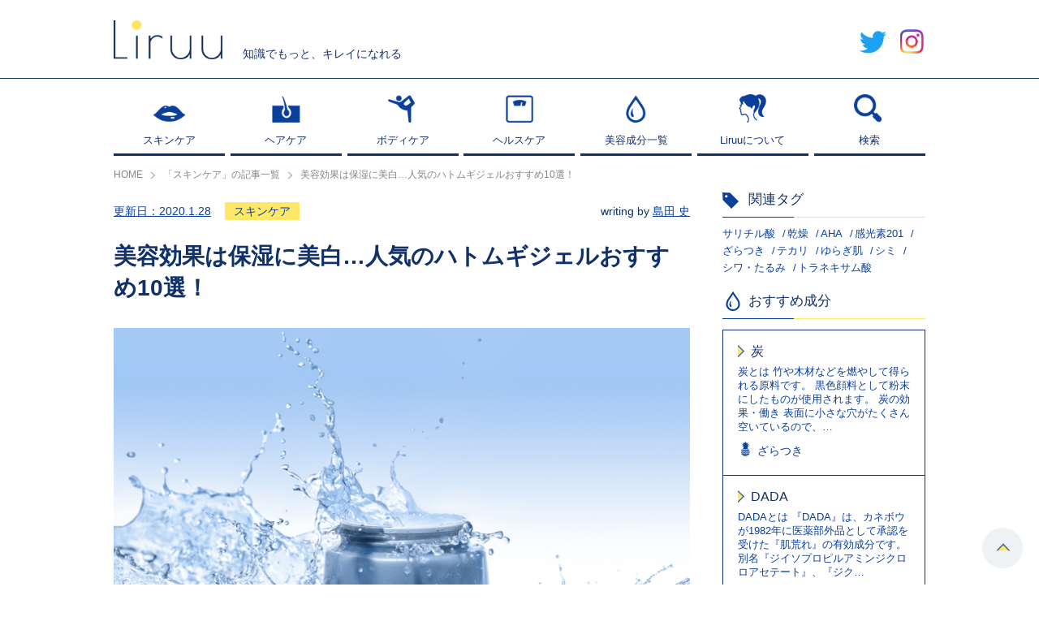

--- FILE ---
content_type: text/html; charset=UTF-8
request_url: https://liruu.jp/skincare/4356/
body_size: 20603
content:
<!DOCTYPE html>
<html lang="ja">
<head>
<meta charset="UTF-8" />
<meta name="viewport" content="width=device-width, user-scalable=no, initial-scale=1, maximum-scale=1">
<link rel="apple-touch-icon" href="https://liruu.jp/wp-content/themes/common/img/apple-touch-icon.png">
<link rel="apple-touch-icon" sizes="57x57" href="https://liruu.jp/wp-content/themes/common/img/apple-touch-icon-57x57.png">
<link rel="apple-touch-icon" sizes="72x72" href="https://liruu.jp/wp-content/themes/common/img/apple-touch-icon-72x72.png">
<link rel="apple-touch-icon" sizes="76x76" href="https://liruu.jp/wp-content/themes/common/img/apple-touch-icon-76x76.png">
<link rel="apple-touch-icon" sizes="114x114" href="https://liruu.jp/wp-content/themes/common/img/apple-touch-icon-114x114.png">
<link rel="apple-touch-icon" sizes="120x120" href="https://liruu.jp/wp-content/themes/common/img/apple-touch-icon-120x120.png">
<link rel="apple-touch-icon" sizes="144x144" href="https://liruu.jp/wp-content/themes/common/img/apple-touch-icon-144x144.png">
<link rel="apple-touch-icon" sizes="152x152" href="https://liruu.jp/wp-content/themes/common/img/apple-touch-icon-152x152.png">
<link rel="apple-touch-icon" sizes="180x180" href="https://liruu.jp/wp-content/themes/common/img/apple-touch-icon-180x180.png">
<link rel="shortcut icon" href="https://liruu.jp/favicon.ico" type="image/x-icon">
<title>ハトムギジェルの効果とは？人気のおすすめ商品15選 | Liruu</title>
<meta name='robots' content='max-image-preview:large' />
<script>var ajaxurl = "https://liruu.jp/wp-admin/admin-ajax.php";</script>
<!-- All In One SEO Pack 3.4.3[1383,1433] -->
<meta name="description"  content="みずみずしい質感でしっかりお肌を潤わせるため、季節問わずスキンケアに最適なハトムギジェル（オールインワンジェル）。 今回はハトムギジェルの様々な効果や使い方、プチプラから美白・抗炎症効果に特化したおすすめ商品までご紹介いたします。 ハトムギの美容効果とは？" />

<link rel="canonical" href="https://liruu.jp/skincare/4356/" />
<meta property="og:type" content="article" />
<meta property="og:title" content="ハトムギジェルの効果とは？人気のおすすめ商品15選 | Liruu" />
<meta property="og:description" content="みずみずしい質感でしっかりお肌を潤わせるため、季節問わずスキンケアに最適なハトムギジェル（オールインワンジェル）。 今回はハトムギジェルの様々な効果や使い方、プチプラから美白・抗炎症効果に特化したおすすめ商品までご紹介いたします。 ハトムギの美容効果とは？ ざらざら肌をなめらかにする効果が期待できるというハトムギ化粧品。 しっとりとした感触を楽しめるジェルは、肌荒れが気になる人、しっかり保湿したい" />
<meta property="og:url" content="https://liruu.jp/skincare/4356/" />
<meta property="og:site_name" content="Liruu" />
<meta property="og:image" content="https://liruu.jp/wp-content/uploads/2019/09/メイン.jpg" />
<meta property="article:published_time" content="2019-09-25T03:26:31Z" />
<meta property="article:modified_time" content="2020-01-28T08:45:57Z" />
<meta property="og:image:secure_url" content="https://liruu.jp/wp-content/uploads/2019/09/メイン.jpg" />
<meta name="twitter:card" content="summary_large_image" />
<meta name="twitter:title" content="ハトムギジェルの効果とは？人気のおすすめ商品15選 | Liruu" />
<meta name="twitter:description" content="みずみずしい質感でしっかりお肌を潤わせるため、季節問わずスキンケアに最適なハトムギジェル（オールインワンジェル）。 今回はハトムギジェルの様々な効果や使い方、プチプラから美白・抗炎症効果に特化したおすすめ商品までご紹介いたします。 ハトムギの美容効果とは？ ざらざら肌をなめらかにする効果が期待できるというハトムギ化粧品。 しっとりとした感触を楽しめるジェルは、肌荒れが気になる人、しっかり保湿したい" />
<meta name="twitter:image" content="https://liruu.jp/wp-content/uploads/2019/09/メイン.jpg" />
<!-- All In One SEO Pack -->
<link rel='dns-prefetch' href='//pagead2.googlesyndication.com' />
<link rel='dns-prefetch' href='//www.googletagmanager.com' />
<!-- liruu.jp is managing ads with Advanced Ads 1.20.3 --><script>
						advanced_ads_ready=function(){var fns=[],listener,doc=typeof document==="object"&&document,hack=doc&&doc.documentElement.doScroll,domContentLoaded="DOMContentLoaded",loaded=doc&&(hack?/^loaded|^c/:/^loaded|^i|^c/).test(doc.readyState);if(!loaded&&doc){listener=function(){doc.removeEventListener(domContentLoaded,listener);window.removeEventListener("load",listener);loaded=1;while(listener=fns.shift())listener()};doc.addEventListener(domContentLoaded,listener);window.addEventListener("load",listener)}return function(fn){loaded?setTimeout(fn,0):fns.push(fn)}}();
						</script>
		<link rel='stylesheet' id='mediaelement-css' href='https://liruu.jp/wp-includes/js/mediaelement/mediaelementplayer-legacy.min.css?ver=4.2.17' type='text/css' media='all' />
<link rel='stylesheet' id='wp-mediaelement-css' href='https://liruu.jp/wp-includes/js/mediaelement/wp-mediaelement.min.css?ver=6.4.7' type='text/css' media='all' />
<style id='classic-theme-styles-inline-css' type='text/css'>
/*! This file is auto-generated */
.wp-block-button__link{color:#fff;background-color:#32373c;border-radius:9999px;box-shadow:none;text-decoration:none;padding:calc(.667em + 2px) calc(1.333em + 2px);font-size:1.125em}.wp-block-file__button{background:#32373c;color:#fff;text-decoration:none}
</style>
<style id='global-styles-inline-css' type='text/css'>
body{--wp--preset--color--black: #000000;--wp--preset--color--cyan-bluish-gray: #abb8c3;--wp--preset--color--white: #ffffff;--wp--preset--color--pale-pink: #f78da7;--wp--preset--color--vivid-red: #cf2e2e;--wp--preset--color--luminous-vivid-orange: #ff6900;--wp--preset--color--luminous-vivid-amber: #fcb900;--wp--preset--color--light-green-cyan: #7bdcb5;--wp--preset--color--vivid-green-cyan: #00d084;--wp--preset--color--pale-cyan-blue: #8ed1fc;--wp--preset--color--vivid-cyan-blue: #0693e3;--wp--preset--color--vivid-purple: #9b51e0;--wp--preset--gradient--vivid-cyan-blue-to-vivid-purple: linear-gradient(135deg,rgba(6,147,227,1) 0%,rgb(155,81,224) 100%);--wp--preset--gradient--light-green-cyan-to-vivid-green-cyan: linear-gradient(135deg,rgb(122,220,180) 0%,rgb(0,208,130) 100%);--wp--preset--gradient--luminous-vivid-amber-to-luminous-vivid-orange: linear-gradient(135deg,rgba(252,185,0,1) 0%,rgba(255,105,0,1) 100%);--wp--preset--gradient--luminous-vivid-orange-to-vivid-red: linear-gradient(135deg,rgba(255,105,0,1) 0%,rgb(207,46,46) 100%);--wp--preset--gradient--very-light-gray-to-cyan-bluish-gray: linear-gradient(135deg,rgb(238,238,238) 0%,rgb(169,184,195) 100%);--wp--preset--gradient--cool-to-warm-spectrum: linear-gradient(135deg,rgb(74,234,220) 0%,rgb(151,120,209) 20%,rgb(207,42,186) 40%,rgb(238,44,130) 60%,rgb(251,105,98) 80%,rgb(254,248,76) 100%);--wp--preset--gradient--blush-light-purple: linear-gradient(135deg,rgb(255,206,236) 0%,rgb(152,150,240) 100%);--wp--preset--gradient--blush-bordeaux: linear-gradient(135deg,rgb(254,205,165) 0%,rgb(254,45,45) 50%,rgb(107,0,62) 100%);--wp--preset--gradient--luminous-dusk: linear-gradient(135deg,rgb(255,203,112) 0%,rgb(199,81,192) 50%,rgb(65,88,208) 100%);--wp--preset--gradient--pale-ocean: linear-gradient(135deg,rgb(255,245,203) 0%,rgb(182,227,212) 50%,rgb(51,167,181) 100%);--wp--preset--gradient--electric-grass: linear-gradient(135deg,rgb(202,248,128) 0%,rgb(113,206,126) 100%);--wp--preset--gradient--midnight: linear-gradient(135deg,rgb(2,3,129) 0%,rgb(40,116,252) 100%);--wp--preset--font-size--small: 13px;--wp--preset--font-size--medium: 20px;--wp--preset--font-size--large: 36px;--wp--preset--font-size--x-large: 42px;--wp--preset--spacing--20: 0.44rem;--wp--preset--spacing--30: 0.67rem;--wp--preset--spacing--40: 1rem;--wp--preset--spacing--50: 1.5rem;--wp--preset--spacing--60: 2.25rem;--wp--preset--spacing--70: 3.38rem;--wp--preset--spacing--80: 5.06rem;--wp--preset--shadow--natural: 6px 6px 9px rgba(0, 0, 0, 0.2);--wp--preset--shadow--deep: 12px 12px 50px rgba(0, 0, 0, 0.4);--wp--preset--shadow--sharp: 6px 6px 0px rgba(0, 0, 0, 0.2);--wp--preset--shadow--outlined: 6px 6px 0px -3px rgba(255, 255, 255, 1), 6px 6px rgba(0, 0, 0, 1);--wp--preset--shadow--crisp: 6px 6px 0px rgba(0, 0, 0, 1);}:where(.is-layout-flex){gap: 0.5em;}:where(.is-layout-grid){gap: 0.5em;}body .is-layout-flow > .alignleft{float: left;margin-inline-start: 0;margin-inline-end: 2em;}body .is-layout-flow > .alignright{float: right;margin-inline-start: 2em;margin-inline-end: 0;}body .is-layout-flow > .aligncenter{margin-left: auto !important;margin-right: auto !important;}body .is-layout-constrained > .alignleft{float: left;margin-inline-start: 0;margin-inline-end: 2em;}body .is-layout-constrained > .alignright{float: right;margin-inline-start: 2em;margin-inline-end: 0;}body .is-layout-constrained > .aligncenter{margin-left: auto !important;margin-right: auto !important;}body .is-layout-constrained > :where(:not(.alignleft):not(.alignright):not(.alignfull)){max-width: var(--wp--style--global--content-size);margin-left: auto !important;margin-right: auto !important;}body .is-layout-constrained > .alignwide{max-width: var(--wp--style--global--wide-size);}body .is-layout-flex{display: flex;}body .is-layout-flex{flex-wrap: wrap;align-items: center;}body .is-layout-flex > *{margin: 0;}body .is-layout-grid{display: grid;}body .is-layout-grid > *{margin: 0;}:where(.wp-block-columns.is-layout-flex){gap: 2em;}:where(.wp-block-columns.is-layout-grid){gap: 2em;}:where(.wp-block-post-template.is-layout-flex){gap: 1.25em;}:where(.wp-block-post-template.is-layout-grid){gap: 1.25em;}.has-black-color{color: var(--wp--preset--color--black) !important;}.has-cyan-bluish-gray-color{color: var(--wp--preset--color--cyan-bluish-gray) !important;}.has-white-color{color: var(--wp--preset--color--white) !important;}.has-pale-pink-color{color: var(--wp--preset--color--pale-pink) !important;}.has-vivid-red-color{color: var(--wp--preset--color--vivid-red) !important;}.has-luminous-vivid-orange-color{color: var(--wp--preset--color--luminous-vivid-orange) !important;}.has-luminous-vivid-amber-color{color: var(--wp--preset--color--luminous-vivid-amber) !important;}.has-light-green-cyan-color{color: var(--wp--preset--color--light-green-cyan) !important;}.has-vivid-green-cyan-color{color: var(--wp--preset--color--vivid-green-cyan) !important;}.has-pale-cyan-blue-color{color: var(--wp--preset--color--pale-cyan-blue) !important;}.has-vivid-cyan-blue-color{color: var(--wp--preset--color--vivid-cyan-blue) !important;}.has-vivid-purple-color{color: var(--wp--preset--color--vivid-purple) !important;}.has-black-background-color{background-color: var(--wp--preset--color--black) !important;}.has-cyan-bluish-gray-background-color{background-color: var(--wp--preset--color--cyan-bluish-gray) !important;}.has-white-background-color{background-color: var(--wp--preset--color--white) !important;}.has-pale-pink-background-color{background-color: var(--wp--preset--color--pale-pink) !important;}.has-vivid-red-background-color{background-color: var(--wp--preset--color--vivid-red) !important;}.has-luminous-vivid-orange-background-color{background-color: var(--wp--preset--color--luminous-vivid-orange) !important;}.has-luminous-vivid-amber-background-color{background-color: var(--wp--preset--color--luminous-vivid-amber) !important;}.has-light-green-cyan-background-color{background-color: var(--wp--preset--color--light-green-cyan) !important;}.has-vivid-green-cyan-background-color{background-color: var(--wp--preset--color--vivid-green-cyan) !important;}.has-pale-cyan-blue-background-color{background-color: var(--wp--preset--color--pale-cyan-blue) !important;}.has-vivid-cyan-blue-background-color{background-color: var(--wp--preset--color--vivid-cyan-blue) !important;}.has-vivid-purple-background-color{background-color: var(--wp--preset--color--vivid-purple) !important;}.has-black-border-color{border-color: var(--wp--preset--color--black) !important;}.has-cyan-bluish-gray-border-color{border-color: var(--wp--preset--color--cyan-bluish-gray) !important;}.has-white-border-color{border-color: var(--wp--preset--color--white) !important;}.has-pale-pink-border-color{border-color: var(--wp--preset--color--pale-pink) !important;}.has-vivid-red-border-color{border-color: var(--wp--preset--color--vivid-red) !important;}.has-luminous-vivid-orange-border-color{border-color: var(--wp--preset--color--luminous-vivid-orange) !important;}.has-luminous-vivid-amber-border-color{border-color: var(--wp--preset--color--luminous-vivid-amber) !important;}.has-light-green-cyan-border-color{border-color: var(--wp--preset--color--light-green-cyan) !important;}.has-vivid-green-cyan-border-color{border-color: var(--wp--preset--color--vivid-green-cyan) !important;}.has-pale-cyan-blue-border-color{border-color: var(--wp--preset--color--pale-cyan-blue) !important;}.has-vivid-cyan-blue-border-color{border-color: var(--wp--preset--color--vivid-cyan-blue) !important;}.has-vivid-purple-border-color{border-color: var(--wp--preset--color--vivid-purple) !important;}.has-vivid-cyan-blue-to-vivid-purple-gradient-background{background: var(--wp--preset--gradient--vivid-cyan-blue-to-vivid-purple) !important;}.has-light-green-cyan-to-vivid-green-cyan-gradient-background{background: var(--wp--preset--gradient--light-green-cyan-to-vivid-green-cyan) !important;}.has-luminous-vivid-amber-to-luminous-vivid-orange-gradient-background{background: var(--wp--preset--gradient--luminous-vivid-amber-to-luminous-vivid-orange) !important;}.has-luminous-vivid-orange-to-vivid-red-gradient-background{background: var(--wp--preset--gradient--luminous-vivid-orange-to-vivid-red) !important;}.has-very-light-gray-to-cyan-bluish-gray-gradient-background{background: var(--wp--preset--gradient--very-light-gray-to-cyan-bluish-gray) !important;}.has-cool-to-warm-spectrum-gradient-background{background: var(--wp--preset--gradient--cool-to-warm-spectrum) !important;}.has-blush-light-purple-gradient-background{background: var(--wp--preset--gradient--blush-light-purple) !important;}.has-blush-bordeaux-gradient-background{background: var(--wp--preset--gradient--blush-bordeaux) !important;}.has-luminous-dusk-gradient-background{background: var(--wp--preset--gradient--luminous-dusk) !important;}.has-pale-ocean-gradient-background{background: var(--wp--preset--gradient--pale-ocean) !important;}.has-electric-grass-gradient-background{background: var(--wp--preset--gradient--electric-grass) !important;}.has-midnight-gradient-background{background: var(--wp--preset--gradient--midnight) !important;}.has-small-font-size{font-size: var(--wp--preset--font-size--small) !important;}.has-medium-font-size{font-size: var(--wp--preset--font-size--medium) !important;}.has-large-font-size{font-size: var(--wp--preset--font-size--large) !important;}.has-x-large-font-size{font-size: var(--wp--preset--font-size--x-large) !important;}
.wp-block-navigation a:where(:not(.wp-element-button)){color: inherit;}
:where(.wp-block-post-template.is-layout-flex){gap: 1.25em;}:where(.wp-block-post-template.is-layout-grid){gap: 1.25em;}
:where(.wp-block-columns.is-layout-flex){gap: 2em;}:where(.wp-block-columns.is-layout-grid){gap: 2em;}
.wp-block-pullquote{font-size: 1.5em;line-height: 1.6;}
</style>
<link rel='stylesheet' id='sb-type-std-css' href='https://liruu.jp/wp-content/plugins/speech-bubble/css/sb-type-std.css?ver=6.4.7' type='text/css' media='all' />
<link rel='stylesheet' id='sb-type-fb-css' href='https://liruu.jp/wp-content/plugins/speech-bubble/css/sb-type-fb.css?ver=6.4.7' type='text/css' media='all' />
<link rel='stylesheet' id='sb-type-fb-flat-css' href='https://liruu.jp/wp-content/plugins/speech-bubble/css/sb-type-fb-flat.css?ver=6.4.7' type='text/css' media='all' />
<link rel='stylesheet' id='sb-type-ln-css' href='https://liruu.jp/wp-content/plugins/speech-bubble/css/sb-type-ln.css?ver=6.4.7' type='text/css' media='all' />
<link rel='stylesheet' id='sb-type-ln-flat-css' href='https://liruu.jp/wp-content/plugins/speech-bubble/css/sb-type-ln-flat.css?ver=6.4.7' type='text/css' media='all' />
<link rel='stylesheet' id='sb-type-pink-css' href='https://liruu.jp/wp-content/plugins/speech-bubble/css/sb-type-pink.css?ver=6.4.7' type='text/css' media='all' />
<link rel='stylesheet' id='sb-type-rtail-css' href='https://liruu.jp/wp-content/plugins/speech-bubble/css/sb-type-rtail.css?ver=6.4.7' type='text/css' media='all' />
<link rel='stylesheet' id='sb-type-drop-css' href='https://liruu.jp/wp-content/plugins/speech-bubble/css/sb-type-drop.css?ver=6.4.7' type='text/css' media='all' />
<link rel='stylesheet' id='sb-type-think-css' href='https://liruu.jp/wp-content/plugins/speech-bubble/css/sb-type-think.css?ver=6.4.7' type='text/css' media='all' />
<link rel='stylesheet' id='sb-type-liruu-css' href='https://liruu.jp/wp-content/plugins/speech-bubble/css/sb-type-liruu.css?ver=6.4.7' type='text/css' media='all' />
<link rel='stylesheet' id='sb-no-br-css' href='https://liruu.jp/wp-content/plugins/speech-bubble/css/sb-no-br.css?ver=6.4.7' type='text/css' media='all' />
<link rel='stylesheet' id='poiret-one-css' href='//fonts.googleapis.com/css?family=Poiret+One' type='text/css' media='all' />
<link rel='stylesheet' id='swiper-css' href='https://liruu.jp/wp-content/themes/common/css/swiper.css' type='text/css' media='all' />
<link rel='stylesheet' id='common-style-css' href='https://liruu.jp/wp-content/themes/common/style.css?ver=1.1.5' type='text/css' media='all' />
<script type="text/javascript" src="//code.jquery.com/jquery-1.10.2.min.js" id="jquery-js"></script>
<script type="text/javascript" src="//cdnjs.cloudflare.com/ajax/libs/Chart.js/2.1.4/Chart.min.js" id="chart-js"></script>
<script type="text/javascript" src="https://liruu.jp/wp-content/themes/common/js/jquery.easing.1.3.js" id="easing-js"></script>
<script type="text/javascript" src="https://liruu.jp/wp-content/themes/common/js/swiper.js" id="swiper-js"></script>
<script type="text/javascript" src="https://liruu.jp/wp-content/themes/common/js/fixed_midashi.js" id="fixed_midashi-js"></script>
<script type="text/javascript" src="https://liruu.jp/wp-content/themes/common/js/all.js?ver=1.1.5" id="all-js"></script>
<script type="text/javascript" src="https://liruu.jp/wp-content/themes/common/tools.js?ver=1.1.5" id="tools-js"></script>

<!-- Google アナリティクス スニペット (Site Kit が追加) -->
<script type="text/javascript" src="https://www.googletagmanager.com/gtag/js?id=UA-139433392-1" id="google_gtagjs-js" async></script>
<script type="text/javascript" id="google_gtagjs-js-after">
/* <![CDATA[ */
window.dataLayer = window.dataLayer || [];function gtag(){dataLayer.push(arguments);}
gtag('set', 'linker', {"domains":["liruu.jp"]} );
gtag("js", new Date());
gtag("set", "developer_id.dZTNiMT", true);
gtag("config", "UA-139433392-1", {"anonymize_ip":true});
gtag("config", "GT-KTBWMPC");
/* ]]> */
</script>

<!-- (ここまで) Google アナリティクス スニペット (Site Kit が追加) -->
<meta name="generator" content="Site Kit by Google 1.116.0" /><!-- Markup (JSON-LD) structured in schema.org ver.4.7.0 START -->
<script type="application/ld+json">
{
    "@context": "http://schema.org",
    "@type": "BreadcrumbList",
    "itemListElement": [
        {
            "@type": "ListItem",
            "position": 1,
            "item": {
                "@id": "https://liruu.jp/skincare/",
                "name": "スキンケア"
            }
        },
        {
            "@type": "ListItem",
            "position": 2,
            "item": {
                "@id": "https://liruu.jp/skincare/4356/",
                "name": "美容効果は保湿に美白…人気のハトムギジェルおすすめ10選！"
            }
        }
    ]
}
</script>
<script type="application/ld+json">
{
    "@context": "http://schema.org",
    "@type": "Organization",
    "name": "Liruu",
    "url": "http://liruu.jp/",
    "logo": "http://liruu.jp/wp-content/uploads/2020/06/liruu.png"
}
</script>
<script type="application/ld+json">
{
    "@context": "http://schema.org",
    "@type": "Article",
    "mainEntityOfPage": {
        "@type": "WebPage",
        "@id": "https://liruu.jp/skincare/4356/"
    },
    "headline": "美容効果は保湿に美白…人気のハトムギジェルおすすめ10選！",
    "datePublished": "2019-09-25T12:26:31+0900",
    "dateModified": "2020-01-28T17:45:57+0900",
    "author": {
        "@type": "Person",
        "name": "島田 史"
    },
    "description": "みずみずしい質感でしっかりお肌を潤わせるため、季節問わずスキンケアに最適なハトムギジェル（オールインワンジェル）。今回はハトムギジェルの様々な効果や使い方、プチプラから美白・抗炎症効果に特化したおすすめ商品までご紹介いた",
    "image": {
        "@type": "ImageObject",
        "url": "https://liruu.jp/wp-content/uploads/2019/09/メイン.jpg",
        "width": 720,
        "height": 486
    },
    "publisher": {
        "@type": "Organization",
        "name": "Liruu",
        "logo": {
            "@type": "ImageObject",
            "url": "http://liruu.jp/wp-content/uploads/2020/06/liruu.png",
            "width": 394,
            "height": 394
        }
    }
}
</script>
<!-- Markup (JSON-LD) structured in schema.org END -->

<!-- Google AdSense スニペット (Site Kit が追加) -->
<meta name="google-adsense-platform-account" content="ca-host-pub-2644536267352236">
<meta name="google-adsense-platform-domain" content="sitekit.withgoogle.com">
<!-- (ここまで) Google AdSense スニペット (Site Kit が追加) -->

<!-- Google AdSense スニペット (Site Kit が追加) -->
<script type="text/javascript" async="async" src="https://pagead2.googlesyndication.com/pagead/js/adsbygoogle.js?client=ca-pub-6723678173590618&amp;host=ca-host-pub-2644536267352236" crossorigin="anonymous"></script>

<!-- (ここまで) Google AdSense スニペット (Site Kit が追加) -->
<!-- heatmap Liruu（リル）| あなたの成分、あなたのコスメ -->
<script>
!function(e,t,a,n,r,p,o){e.exheat=r,e[r]=e[r]||function(){
  (e[r].q=e[r].q||[]).push(Array.prototype.join.apply(arguments))},
  p=t.createElement(a),o=t.getElementsByTagName(a)[0],p.async=1,
  p.src="https://heatmap.emma.tools/exheat.min.js",
  o.parentNode.insertBefore(p,o)}(window,document,"script",0,"setTracker");
setTracker("8AeTeyFe");
</script>
<!-- /heatmap -->
</head>
<body>

<div id="spnav">
	<ul class="menu">
		<li class="type01"><a href="https://liruu.jp/skincare/"><span>スキンケア</span></a></li>
		<li class="type02"><a href="https://liruu.jp/haircare/"><span>ヘアケア</span></a></li>
		<li class="type03"><a href="https://liruu.jp/bodycare/"><span>ボディケア</span></a></li>
		<li class="type04"><a href="https://liruu.jp/helthcare/"><span>ヘルスケア</span></a></li>
		<li class="type05"><a href="https://liruu.jp/ingredients/"><span>美容成分一覧</span></a></li>
		<li class="type06"><a href="https://liruu.jp/about/"><span>Liruuについて</span></a></li>
	</ul>
	<div class="snswrap">
		<span class="item"><a href="https://twitter.com/Liruu_jp" class="hover" target="_blank"><img src="https://liruu.jp/wp-content/themes/common/img/hd_icon_tw.png" alt="twitter"></a></span>
		<span class="item"><a href="https://www.instagram.com/liruu_days/" class="hover" target="_blank"><img src="https://liruu.jp/wp-content/themes/common/img/hd_icon_in.png" alt="Instagram"></a></span>
	</div>
</div>
<div class="nav_colse_shadow"></div>
<div class="navbtn_close sp"><span class="btn"><img src="https://liruu.jp/wp-content/themes/common/img/slidenav_close.png" alt="閉じる"></span></div>
<div id="searchbox">
	<form method="get" action="https://liruu.jp/search/">
		<div class="formwrap cf">
			<div class="inputtext"><input type="text" name="key" value=""></div>
			<div class="searchbtn"><input type="submit" value="送信する"></div>
		</div>
	</form>
	<span class="closebtn hover"><img src="https://liruu.jp/wp-content/themes/common/img/popup_close.png" alt="閉じる"></span>
	<div class="shadow"></div>
</div>
<div id="slidenavwrap">
	<header id="header">
		<div id="headwrap">
			<div class="inner cf">
								<div class="under_log_warp">
					<a href="https://liruu.jp/" class="logbox">
						<img src="https://liruu.jp/wp-content/themes/common/img/log.png" alt="Liruu">
					</a>
					<p class="txt">知識でもっと、キレイになれる</p>
				</div>
								<div class="hdtoggle">
					<ul class="cf">
						<li><a href="https://twitter.com/Liruu_jp" class="hover" target="_blank"><img src="https://liruu.jp/wp-content/themes/common/img/hd_icon_tw.png" alt="twitter"></a></li>
						<li><a href="https://www.instagram.com/liruu_days/" class="hover" target="_blank"><img src="https://liruu.jp/wp-content/themes/common/img/hd_icon_in.png" alt="Instagram"></a></li>
					</ul>
				</div>
				<div class="navbtn sp">
					<span class="btn"><img src="https://liruu.jp/wp-content/themes/common/img/sphd_menu_btn.png" alt="メニュー"></span>
				</div>
				<div class="search sp">
					<span class="btn searchtogglebtn"><img src="https://liruu.jp/wp-content/themes/common/img/sphd_search_btn.png" alt="検索"></span>
				</div>
			</div>
		</div>
		<div id="grnav">
			<div class="inner">
				<nav>
					<ul class="cf">
						<li class="navitem">
							<a href="https://liruu.jp/skincare/">
								<div class="itemcover">
									<span class="icon"><img src="https://liruu.jp/wp-content/themes/common/img/grnav_01.png" alt="スキンケア"></span>
									<span class="tit">スキンケア</span>
								</div>
								<div class="itemcover hovercontent">
									<span class="icon"><img src="https://liruu.jp/wp-content/themes/common/img/grnav_01_wi.png" alt="スキンケア"></span>
									<span class="tit">スキンケア</span>
								</div>
							</a>
						</li>
						<li class="navitem">
							<a href="https://liruu.jp/haircare/">
								<div class="itemcover">
									<span class="icon"><img src="https://liruu.jp/wp-content/themes/common/img/grnav_02.png" alt="ヘアケア"></span>
									<span class="tit">ヘアケア</span>
								</div>
								<div class="itemcover hovercontent">
									<span class="icon"><img src="https://liruu.jp/wp-content/themes/common/img/grnav_02_wi.png" alt="ヘアケア"></span>
									<span class="tit">ヘアケア</span>
								</div>
							</a>
						</li>
						<li class="navitem">
							<a href="https://liruu.jp/bodycare/">
								<div class="itemcover">
									<span class="icon"><img src="https://liruu.jp/wp-content/themes/common/img/grnav_03.png" alt="ボディケア"></span>
									<span class="tit">ボディケア</span>
								</div>
								<div class="itemcover hovercontent">
									<span class="icon"><img src="https://liruu.jp/wp-content/themes/common/img/grnav_03_wi.png" alt="ボディケア"></span>
									<span class="tit">ボディケア</span>
								</div>
							</a>
						</li>
						<li class="navitem">
							<a href="https://liruu.jp/helthcare/">
								<div class="itemcover">
									<span class="icon"><img src="https://liruu.jp/wp-content/themes/common/img/grnav_04.png" alt="ヘルスケア"></span>
									<span class="tit">ヘルスケア</span>
								</div>
								<div class="itemcover hovercontent">
									<span class="icon"><img src="https://liruu.jp/wp-content/themes/common/img/grnav_04_wi.png" alt="ヘルスケア"></span>
									<span class="tit">ヘルスケア</span>
								</div>
							</a>
						</li>
						<li class="navitem">
							<a href="https://liruu.jp/ingredients/">
								<div class="itemcover">
									<span class="icon"><img src="https://liruu.jp/wp-content/themes/common/img/grnav_06.png" alt="監修者"></span>
									<span class="tit">美容成分一覧</span>
								</div>
								<div class="itemcover hovercontent">
									<span class="icon"><img src="https://liruu.jp/wp-content/themes/common/img/grnav_06_wi.png" alt="監修者"></span>
									<span class="tit">美容成分一覧</span>
								</div>
							</a>
						</li>
						<li class="navitem">
							<a href="https://liruu.jp/about/">
								<div class="itemcover">
									<span class="icon"><img src="https://liruu.jp/wp-content/themes/common/img/grnav_08.png" alt="Liruuについて"></span>
									<span class="tit">Liruuについて</span>
								</div>
								<div class="itemcover hovercontent">
									<span class="icon"><img src="https://liruu.jp/wp-content/themes/common/img/grnav_08_wi.png" alt="Liruuについて"></span>
									<span class="tit">Liruuについて</span>
								</div>
							</a>
						</li>
						<li class="navitem">
							<a href="javascript:void(0);" class="searchtogglebtn">
								<div class="itemcover">
									<span class="icon"><img src="https://liruu.jp/wp-content/themes/common/img/grnav_07.png" alt="検索"></span>
									<span class="tit">検索</span>
								</div>
								<div class="itemcover hovercontent">
									<span class="icon"><img src="https://liruu.jp/wp-content/themes/common/img/grnav_07_wi.png" alt="検索"></span>
									<span class="tit">検索</span>
								</div>
							</a>
						</li>
					</ul>
				</nav>
			</div>
		</div>
	</header>
	<div id="bread" itemscope itemtype="https://schema.org/BreadcrumbList"><div class="inner"><span itemprop="itemListElement" itemscope itemtype="https://schema.org/ListItem" class="item"><a itemprop="item" href="https://liruu.jp/"><span itemprop="name">HOME</span></a><meta itemprop="position" content="1" /></span><span itemprop="itemListElement" itemscope itemtype="https://schema.org/ListItem" class="item"><a itemscope itemtype="https://schema.org/WebPage" itemprop="item" itemid="https://liruu.jp/skincare/" href="https://liruu.jp/skincare/"><span itemprop="name">「スキンケア」の記事一覧</span></a><meta itemprop="position" content="2" /></span><span itemprop="itemListElement" itemscope itemtype="https://schema.org/ListItem" class="item"><span itemprop="name">美容効果は保湿に美白…人気のハトムギジェルおすすめ10選！</span><meta itemprop="position" content="3" /></span></div></div>	<div id="container" class="cf">
		<div class="inner">
						<div id="columwrap" class="cf">
				<main id="maincolumn">
			

<article id="detailwrap">
	<div class="post_meta cf">
		<div class="post_data cf">
			<span class="post_date">
				<a href="https://liruu.jp/skincare/4356/" rel="bookmark">
					更新日：<time datetime="2020-01-28T17:45:57+09:00">2020.1.28</time>
				</a>
			</span>
			<span class="post_category"><a href="https://liruu.jp/skincare/">スキンケア</a></span>		</div>
				<div class="post_editor">writing by <a href="https://liruu.jp/editor/shimada-fumi/">島田 史</a></div>
			</div>
	<div class="post_commontitle">
		<h1 class="tit">美容効果は保湿に美白…人気のハトムギジェルおすすめ10選！</h1>
	</div>
		<figure class="eyecatch"><img width="720" height="486" src="https://liruu.jp/wp-content/uploads/2019/09/メイン.jpg" class="attachment-full size-full" alt="" decoding="async" fetchpriority="high" srcset="https://liruu.jp/wp-content/uploads/2019/09/メイン.jpg 720w, https://liruu.jp/wp-content/uploads/2019/09/メイン-300x203.jpg 300w" sizes="(max-width: 720px) 100vw, 720px" /></figure>
		<div class="post_box">
		<p>みずみずしい質感でしっかりお肌を潤わせるため、季節問わずスキンケアに最適なハトムギジェル（オールインワンジェル）。</p>
<p>今回はハトムギジェルの様々な効果や使い方、プチプラから美白・抗炎症効果に特化したおすすめ商品までご紹介いたします。</p>
<p><div class="sb-type-liruu sb-voice-box">
	<div class="sb-subtype-b">
		<div class="sb-speaker">
			<div class="sb-icon">
				<img decoding="async" src="https://liruu.jp/wp-content/uploads/2020/01/SB_1185.png" class="sb-icon">
			</div>
			<div class="sb-name">Mafumi</div>
		</div>
		<div class="sb-content">
			<div class="sb-speech-bubble">より自分にあったハトムギジェルを選ぶために、現役薬剤師・二宮先生に詳しく教えていただきましょう！</div>
		</div>
	</div>
</div></p>
<p><div class="supervision_edit_wrap"><div class="title">コスメコンシェルジュ・コスメライター</div><div class="cf"><div class="imgbl"><div class="imgbox"><img decoding="async" src="https://liruu.jp/wp-content/uploads/2021/11/IMG_5596-300x300.jpg" alt="島田 史"></div></div><div class="name_wrap"><div class="name">島田 史</div><div class="txt">シマダ　フミ<br />
・日本化粧品検定1級・コスメコンシェルジュ<br />
・化粧品成分上級スペシャリスト/化粧品成分検定1級<br />
・AJESTHE美肌エキスパート®<br />
・ナチュラルビューティースタイリスト検定<br />
<br />
メディアを中心に多くの媒体でライター・美容研究家として活動中。<br />
<br />
化粧品成分が大好きな敏感肌。<br />
専門性を交えた記事の執筆、敏感肌に優しいスキンケアの探索など、成分の可能性を日々追求。<br />
<br />
<a href="https://mafuminoblog.amebaownd.com/" target="_blank">★個人サイト（活動状況・SNSなど）はこちら</a></div><div class="moretxt"><a href="https://liruu.jp/editor/shimada-fumi/">監修者プロフィールへ</a></div></div></div></div></p>
<p><div class="supervision_edit_wrap"><div class="title">監修者</div><div class="cf"><div class="imgbl"><div class="imgbox"><img decoding="async" src="https://liruu.jp/wp-content/uploads/2019/05/2-1.png" alt="薬剤師・二宮"></div></div><div class="name_wrap"><div class="name">薬剤師・二宮</div><div class="txt">薬剤師、漢方薬生薬認定薬剤師、漢方アドバイザーの資格を活かし、調剤薬局や漢方薬局での勤務経験から、医薬品や漢方薬を詳しくわかりやすく解説。現在は化粧品成分検定1級・化粧品成分上級スペシャリストとしても活動し、薬用化粧品の成分を中心に解説を行う。美容や健康に役立つ商品を成分からアドバイスすることが得意。</div><div class="moretxt"><a href="https://liruu.jp/editor/ninomiya/">監修者プロフィールへ</a></div></div></div></div></p>
<div id="toc_container" class="no_bullets"><p class="toc_title">目次</p><ul class="toc_list"><li><a href="#toc_i"><span class="toc_number toc_depth_1">1</span> ハトムギの美容効果とは？</a></li><li><a href="#toc_10"><span class="toc_number toc_depth_1">2</span> 編集部のおすすめハトムギジェル10選！</a></li><li><a href="#toc_i-2"><span class="toc_number toc_depth_1">3</span> ハトムギジェル人気の使い方をチェック！</a></li><li><a href="#toc_i-3"><span class="toc_number toc_depth_1">4</span> ハトムギエキスに副作用はあるの？</a></li><li><a href="#toc_i-4"><span class="toc_number toc_depth_1">5</span> まとめ</a></li></ul></div>
<h2><span id="toc_i"><span>ハトムギの美容効果とは？</span></span></h2>
<p><img decoding="async" src="https://liruu.jp/wp-content/uploads/2019/09/漢方.jpg" alt="ハトムギの効果" width="725" height="482" class="alignnone wp-image-4444 size-full" /></p>
<p><div class="sb-type-liruu sb-voice-box">
	<div class="sb-subtype-b">
		<div class="sb-speaker">
			<div class="sb-icon">
				<img decoding="async" src="https://liruu.jp/wp-content/uploads/2020/01/SB_1186.png" class="sb-icon">
			</div>
			<div class="sb-name">Mafumi</div>
		</div>
		<div class="sb-content">
			<div class="sb-speech-bubble">ハトムギ配合のジェル化粧品では、どんな美容効果が期待できるのでしょうか？</div>
		</div>
	</div>
</div></p>
<p><div class="sb-type-liruu sb-voice-box">
	<div class="sb-subtype-a">
		<div class="sb-speaker">
			<div class="sb-icon">
				<img decoding="async" src="https://liruu.jp/wp-content/uploads/2020/01/SB_0480.png" class="sb-icon">
			</div>
			<div class="sb-name">二宮先生</div>
		</div>
		<div class="sb-content">
			<div class="sb-speech-bubble">ハトムギ種子として知られる「ヨクイニン」には、保湿・消炎効果があります。お肌のざらつきを改善して美肌へ導いてくれます。</div>
		</div>
	</div>
</div></p>
<p>ざらざら肌をなめらかにする効果が期待できるというハトムギ化粧品。</p>
<p>しっとりとした感触を楽しめるジェルは、肌荒れが気になる人、しっかり保湿したい人にもぴったりですね。</p>
<h2><span id="toc_10"><span data-sheets-value="{&quot;1&quot;:2,&quot;2&quot;:&quot;編集部のおすすめ10選&quot;}" data-sheets-userformat="{&quot;2&quot;:769,&quot;3&quot;:{&quot;1&quot;:0},&quot;11&quot;:4,&quot;12&quot;:0}">編集部のおすすめハトムギジェル10選！</span></span></h2>
<p>ハトムギジェルの効果を確認したところで、Liruu編集部のイチオシ商品をご紹介いたします！</p>
<h3><span data-sheets-value="{&quot;1&quot;:2,&quot;2&quot;:&quot;シルキースワン&quot;}" data-sheets-userformat="{&quot;2&quot;:769,&quot;3&quot;:{&quot;1&quot;:0},&quot;11&quot;:3,&quot;12&quot;:0}">①シルキースワン</span></h3>
<p><img decoding="async" src="https://liruu.jp/wp-content/uploads/2019/09/シルキースワン.png" alt="シルキースワン" width="320" height="263" class="alignnone wp-image-8670 size-full" srcset="https://liruu.jp/wp-content/uploads/2019/09/シルキースワン.png 320w, https://liruu.jp/wp-content/uploads/2019/09/シルキースワン-300x247.png 300w" sizes="(max-width: 320px) 100vw, 320px" /></p>
<table border="1" style="border-collapse: collapse; width: 88.6442%; height: 98px;">
<tbody>
<tr style="height: 28px;">
<td style="width: 30.2011%; height: 28px; background-color: #aee4f2;">価格（税抜）</td>
<td style="width: 41.9503%; height: 28px;">9,800円</td>
</tr>
<tr style="height: 16px;">
<td style="width: 30.2011%; height: 16px; background-color: #aee4f2;">内容量</td>
<td style="width: 41.9503%; height: 16px;"><span>20g×2個</span></td>
</tr>
<tr style="height: 27px;">
<td style="width: 30.2011%; height: 27px; background-color: #aee4f2;">ハトムギ関連成分</td>
<td style="width: 41.9503%; height: 27px;"><span>ハトムギ種子エキス､ハトムギ油</span></td>
</tr>
<tr style="height: 27px;">
<td style="width: 30.2011%; height: 27px; background-color: #aee4f2;">添加物</td>
<td style="width: 41.9503%; height: 27px;">香料</td>
</tr>
</tbody>
</table>
<h4>おすすめポイント</h4>
<p><div class="sb-type-liruu sb-voice-box">
	<div class="sb-subtype-b">
		<div class="sb-speaker">
			<div class="sb-icon">
				<img decoding="async" src="https://liruu.jp/wp-content/uploads/2020/01/SB_1184.png" class="sb-icon">
			</div>
			<div class="sb-name">Mafumi</div>
		</div>
		<div class="sb-content">
			<div class="sb-speech-bubble">首元やデコルテのざらつきが気になる方におすすめな、オールインワンジェルです。</div>
		</div>
	</div>
</div></p>
<p><span>ハトムギ種子エキス､ハトムギ油のWヨクイニンがつるすべ肌へ導きます。</span></p>
<p><span>他にも、角質ケア成分として人気な“杏仁オイル”や“キハダ樹皮エキス”など、美容成分がしっかりと保湿してくれます。</span></p>
<p><span data-sheets-value="{&quot;1&quot;:2,&quot;2&quot;:&quot;&lt;div class=&quot;edi_btnwrap&quot;&gt;&lt;a href=&quot;&quot;リンク&quot;&quot; class=&quot;colorbtn fontsize&quot;2&quot;&quot; style=&quot;background-color: &quot;#ffe867&quot;; color: &quot;#0a3f9b&quot;;&quot; target=&quot;_blank&quot; rel=&quot;nofollow noopener&quot;&gt;公式サイトはこちら&lt;/a&gt;&lt;/div&gt;&quot;}" data-sheets-userformat="{&quot;2&quot;:4512,&quot;8&quot;:{&quot;1&quot;:[{&quot;1&quot;:2,&quot;2&quot;:0,&quot;5&quot;:{&quot;1&quot;:0}},{&quot;1&quot;:0,&quot;2&quot;:0,&quot;3&quot;:3},{&quot;1&quot;:1,&quot;2&quot;:0,&quot;4&quot;:1}]},&quot;10&quot;:2,&quot;11&quot;:0,&quot;15&quot;:&quot;arial,sans,sans-serif&quot;}"><div class="edi_btnwrap"><a href="http://hoconico.com/silkyswan/lp01/?ad_code=1002&amp;gclid=Cj0KCQiAtf_tBRDtARIsAIbAKe1YnVz_XFZzwZPK4dmy82oLDHiKJGxWeX_nXBrIZT6aGZanCOR1mG8aAlPuEALw_wcB" class="colorbtn fontsize2" style="background-color: #ffe867; color: #0a3f9b;" target="_blank" rel="nofollow noopener">公式サイトはこちら</a></div></span></p>
<h3><span data-sheets-value="{&quot;1&quot;:2,&quot;2&quot;:&quot;クリアポロン&quot;}" data-sheets-userformat="{&quot;2&quot;:769,&quot;3&quot;:{&quot;1&quot;:0},&quot;11&quot;:3,&quot;12&quot;:0}">②クリアポロン</span></h3>
<p><img loading="lazy" decoding="async" src="https://liruu.jp/wp-content/uploads/2019/09/61DhT48ao0L._SL1500_-1.jpg" alt="クリアポロン" width="320" height="213" class="alignnone wp-image-8671 size-full" srcset="https://liruu.jp/wp-content/uploads/2019/09/61DhT48ao0L._SL1500_-1.jpg 320w, https://liruu.jp/wp-content/uploads/2019/09/61DhT48ao0L._SL1500_-1-300x200.jpg 300w" sizes="(max-width: 320px) 100vw, 320px" /></p>
<table border="1" style="border-collapse: collapse; width: 89.0785%; height: 161px;">
<tbody>
<tr style="height: 27px;">
<td style="width: 39.8689%; height: 27px; background-color: #aee4f2;">価格（税抜）</td>
<td style="width: 80.1406%; height: 27px;">6,800円</td>
</tr>
<tr style="height: 27px;">
<td style="width: 39.8689%; height: 27px; background-color: #aee4f2;">内容量</td>
<td style="width: 80.1406%; height: 27px;">60g</td>
</tr>
<tr style="height: 27px;">
<td style="width: 39.8689%; height: 27px; background-color: #aee4f2;">ハトムギ関連成分</td>
<td style="width: 80.1406%; height: 27px;"><span>ハトムギ種子エキス､ハトムギ油</span></td>
</tr>
<tr style="height: 27px;">
<td style="width: 39.8689%; height: 27px; background-color: #aee4f2;">添加物</td>
<td style="width: 80.1406%; height: 27px;">香料・着色料・パラベンフリー</td>
</tr>
</tbody>
</table>
<h4>おすすめポイント</h4>
<p><div class="sb-type-liruu sb-voice-box">
	<div class="sb-subtype-b">
		<div class="sb-speaker">
			<div class="sb-icon">
				<img decoding="async" src="https://liruu.jp/wp-content/uploads/2020/01/SB_1184.png" class="sb-icon">
			</div>
			<div class="sb-name">Mafumi</div>
		</div>
		<div class="sb-content">
			<div class="sb-speech-bubble">なめらかなすすべすべ感と透明感をどちらも手に入れられるWヨクイニン配合の、時短スキンケアが可能なオールインワンジェルです。</div>
		</div>
	</div>
</div></p>
<p>ハトムギやセラミドなどふんだんにとりいれられた美容成分でしっかりと保湿。</p>
<p>添加物が入っていないお肌に優しい配合が特徴です。</p>
<p><span data-sheets-value="{&quot;1&quot;:2,&quot;2&quot;:&quot;&lt;div class=&quot;edi_btnwrap&quot;&gt;&lt;a href=&quot;&quot;リンク&quot;&quot; class=&quot;colorbtn fontsize&quot;2&quot;&quot; style=&quot;background-color: &quot;#ffe867&quot;; color: &quot;#0a3f9b&quot;;&quot; target=&quot;_blank&quot; rel=&quot;nofollow noopener&quot;&gt;公式サイトはこちら&lt;/a&gt;&lt;/div&gt;&quot;}" data-sheets-userformat="{&quot;2&quot;:4512,&quot;8&quot;:{&quot;1&quot;:[{&quot;1&quot;:2,&quot;2&quot;:0,&quot;5&quot;:{&quot;1&quot;:0}},{&quot;1&quot;:0,&quot;2&quot;:0,&quot;3&quot;:3},{&quot;1&quot;:1,&quot;2&quot;:0,&quot;4&quot;:1}]},&quot;10&quot;:2,&quot;11&quot;:0,&quot;15&quot;:&quot;arial,sans,sans-serif&quot;}"><div class="edi_btnwrap"><a href="https://t.afi-b.com/visit.php?guid=ON&amp;a=K8623c-y290856K&amp;p=K698566j" class="colorbtn fontsize2" style="background-color: #ffe867; color: #0a3f9b;" target="_blank" rel="nofollow noopener">公式サイトはこちら</a></div></span></p>
<p><div class="edi_btnwrap"><a href="https://amzn.to/2Nj7lff" class="colorbtn amazon fontsize2" target="_blank" rel="nofollow noopener">Amazonはこちら</a></div></p>
<h3><span>③DUAL ORGANIC アクネハーブMDエッセンス</span></h3>
<p><img loading="lazy" decoding="async" src="https://liruu.jp/wp-content/uploads/2019/09/キャプチャ-5.png" alt="DUAL ORGANIC アクネハーブMDエッセンス" width="320" height="295" class="alignnone wp-image-8673 size-full" srcset="https://liruu.jp/wp-content/uploads/2019/09/キャプチャ-5.png 320w, https://liruu.jp/wp-content/uploads/2019/09/キャプチャ-5-300x277.png 300w" sizes="(max-width: 320px) 100vw, 320px" /></p>
<table border="1" style="border-collapse: collapse; width: 90.0381%; height: 136px;" height="140">
<tbody>
<tr style="height: 27px;">
<td style="width: 38.9481%; height: 27px; background-color: #aee4f2;">価格（税抜）</td>
<td style="width: 99.01%; height: 27px;">2,484円</td>
</tr>
<tr style="height: 28px;">
<td style="width: 38.9481%; height: 28px; background-color: #aee4f2;">内容量</td>
<td style="width: 99.01%; height: 28px;">50mL</td>
</tr>
<tr style="height: 27px;">
<td style="width: 38.9481%; height: 27px; background-color: #aee4f2;">ハトムギ関連成分</td>
<td style="width: 99.01%; height: 27px;">ヨクイニンエキス</td>
</tr>
<tr style="height: 27px;">
<td style="width: 38.9481%; height: 27px; background-color: #aee4f2;">その他有効成分</td>
<td style="width: 99.01%; height: 27px;"><span>グリチルリチン酸ジカリウム、イソプロピルメチルフェノール</span></td>
</tr>
<tr style="height: 27px;">
<td style="width: 38.9481%; background-color: #aee4f2; height: 27px;">添加物</td>
<td style="width: 99.01%; height: 27px;">香料</td>
</tr>
</tbody>
</table>
<h4>おすすめポイント</h4>
<p><div class="sb-type-liruu sb-voice-box">
	<div class="sb-subtype-b">
		<div class="sb-speaker">
			<div class="sb-icon">
				<img decoding="async" src="https://liruu.jp/wp-content/uploads/2020/01/SB_1185.png" class="sb-icon">
			</div>
			<div class="sb-name">Mafumi</div>
		</div>
		<div class="sb-content">
			<div class="sb-speech-bubble">ニキビが気になる方におすすめなオーガニック美容液です。</div>
		</div>
	</div>
</div></p>
<p>ニキビへの薬用有効成分である“<span>グリチルリチン酸ジカリウム”“イソプロピルメチルフェノール</span>”がニキビを防ぎ、ヨクイニンエキスが更に不安定なお肌を整えます。</p>
<p>ニキビだけでなく、保湿効果も期待できます。</p>
<p><div class="edi_btnwrap"><a href="https://dualorganic.com/product/acne_herb_essense/" class="colorbtn fontsize2" style="background-color: #ffe867; color: #0a3f9b;" target="_blank" rel="nofollow noopener">公式サイトはこちら</a></div></p>
<h3><span>④Ampulogy E01 角質管理アンプル</span></h3>
<p><img loading="lazy" decoding="async" src="https://liruu.jp/wp-content/uploads/2019/09/角質管理アンサンブル.png" alt="Ampulogy E01 角質管理アンプル" width="272" height="350" class="alignnone wp-image-4816 size-full" srcset="https://liruu.jp/wp-content/uploads/2019/09/角質管理アンサンブル.png 272w, https://liruu.jp/wp-content/uploads/2019/09/角質管理アンサンブル-233x300.png 233w" sizes="(max-width: 272px) 100vw, 272px" /></p>
<table border="1" style="border-collapse: collapse; width: 88.6442%; height: 98px;">
<tbody>
<tr style="height: 28px;">
<td style="width: 30.2011%; height: 28px; background-color: #aee4f2;">価格（税抜）</td>
<td style="width: 41.9503%; height: 28px;">2,300円</td>
</tr>
<tr style="height: 16px;">
<td style="width: 30.2011%; height: 16px; background-color: #aee4f2;">内容量</td>
<td style="width: 41.9503%; height: 16px;"><span>10mL</span></td>
</tr>
<tr style="height: 27px;">
<td style="width: 30.2011%; height: 27px; background-color: #aee4f2;">ハトムギ関連成分</td>
<td style="width: 41.9503%; height: 27px;"><span>ハトムギ種子エキス</span></td>
</tr>
<tr style="height: 27px;">
<td style="width: 30.2011%; height: 27px; background-color: #aee4f2;">添加物</td>
<td style="width: 41.9503%; height: 27px;">香料・着色料・パラベンフリー</td>
</tr>
</tbody>
</table>
<h4>おすすめポイント</h4>
<p><div class="sb-type-liruu sb-voice-box">
	<div class="sb-subtype-b">
		<div class="sb-speaker">
			<div class="sb-icon">
				<img decoding="async" src="https://liruu.jp/wp-content/uploads/2020/01/SB_1184.png" class="sb-icon">
			</div>
			<div class="sb-name">Mafumi</div>
		</div>
		<div class="sb-content">
			<div class="sb-speech-bubble">お肌のゴワツキが気になる方におすすめな、古い角質をケアする美容液です。</div>
		</div>
	</div>
</div></p>
<p>角質を柔らかくしてザラつきを除去し、艶のある滑らかなお肌へと誘導します。</p>
<p>サラッとした優しいテクスチャーで、お肌に負担なくごわつきを失くす美容液です。</p>
<p><div class="edi_btnwrap"><a href="https://teibicosme.com/ampulogy/item03/" class="colorbtn fontsize2" style="background-color: #ffe867; color: #0a3f9b;" target="_blank" rel="nofollow noopener">公式サイトはこちら</a></div></p>
<p><div class="edi_btnwrap"><a href="https://amzn.to/2mwfKzI" class="colorbtn amazon fontsize2" target="_blank" rel="nofollow noopener">Amazonはこちら</a></div></p>
<h3><span>⑤AND MIRAI スキンアップジェルクリーム</span></h3>
<p><img loading="lazy" decoding="async" src="https://liruu.jp/wp-content/uploads/2019/09/71-zvNzV8RL._SL1500_-1.jpg" alt="AND MIRAI スキンアップジェルクリーム" width="320" height="600" class="alignnone wp-image-8676 size-full" srcset="https://liruu.jp/wp-content/uploads/2019/09/71-zvNzV8RL._SL1500_-1.jpg 320w, https://liruu.jp/wp-content/uploads/2019/09/71-zvNzV8RL._SL1500_-1-160x300.jpg 160w" sizes="(max-width: 320px) 100vw, 320px" /></p>
<table border="1" style="border-collapse: collapse; width: 90.0381%; height: 109px;" height="140">
<tbody>
<tr style="height: 27px;">
<td style="width: 38.9481%; height: 27px; background-color: #aee4f2;">価格（税抜）</td>
<td style="width: 99.01%; height: 27px;">2,800円</td>
</tr>
<tr style="height: 28px;">
<td style="width: 38.9481%; height: 28px; background-color: #aee4f2;">内容量</td>
<td style="width: 99.01%; height: 28px;">50mL</td>
</tr>
<tr style="height: 27px;">
<td style="width: 38.9481%; height: 27px; background-color: #aee4f2;">ハトムギ関連成分</td>
<td style="width: 99.01%; height: 27px;"><span>ハトムギ種子エキス</span></td>
</tr>
<tr style="height: 27px;">
<td style="width: 38.9481%; background-color: #aee4f2; height: 27px;">添加物</td>
<td style="width: 99.01%; height: 27px;">香料・着色料・パラベンフリー</td>
</tr>
</tbody>
</table>
<h4>おすすめポイント</h4>
<p><div class="sb-type-liruu sb-voice-box">
	<div class="sb-subtype-b">
		<div class="sb-speaker">
			<div class="sb-icon">
				<img decoding="async" src="https://liruu.jp/wp-content/uploads/2020/01/SB_1185.png" class="sb-icon">
			</div>
			<div class="sb-name">Mafumi</div>
		</div>
		<div class="sb-content">
			<div class="sb-speech-bubble">ブルーライトやスマホによる乾燥・表情筋の固まりにアプローチするスキンケア、AND　MIRAIのジェルクリームです。</div>
		</div>
	</div>
</div></p>
<p>メイク下地、乳液、美容液、パックの1品4役のオールインワンで時短ケアが出来ます。</p>
<p>夜にパックとして利用すれば、ハリ・ツヤのある美しい肌を育てます。</p>
<p><div class="edi_btnwrap"><a href="https://www.fancl.jp/andmirai/index.html" class="colorbtn fontsize2" style="background-color: #ffe867; color: #0a3f9b;" target="_blank" rel="nofollow noopener">公式サイトはこちら</a></div></p>
<p><div class="edi_btnwrap double cf"><a href="https://amzn.to/2IpuKYv" class="colorbtn btn_l amazon fontsize2" target="_blank" rel="nofollow noopener">Amazonはこちら</a><a href="https://item.rakuten.co.jp/fancl-shop/8610-11/?scid=af_pc_etc&amp;sc2id=af_101_0_0" class="colorbtn btn_r rakuten fontsize2" target="_blank" rel="nofollow noopener">楽天はこちら</a></div></p>
<h3><span data-sheets-value="{&quot;1&quot;:2,&quot;2&quot;:&quot;Celvoke レステッドスキン セラム&quot;}" data-sheets-userformat="{&quot;2&quot;:769,&quot;3&quot;:{&quot;1&quot;:0},&quot;11&quot;:3,&quot;12&quot;:0}">⑥Celvoke レステッドスキン セラム</span></h3>
<p><img loading="lazy" decoding="async" src="https://liruu.jp/wp-content/uploads/2019/09/4589784676190_LL.jpg" alt="Celvoke レステッドスキン セラム" width="390" height="390" class="alignnone wp-image-4839" /></p>
<table border="1" style="border-collapse: collapse; width: 90.0381%; height: 109px;" height="140">
<tbody>
<tr style="height: 27px;">
<td style="width: 38.9481%; height: 27px; background-color: #aee4f2;">価格（税抜）</td>
<td style="width: 99.01%; height: 27px;"><span>6,264円</span></td>
</tr>
<tr style="height: 28px;">
<td style="width: 38.9481%; height: 28px; background-color: #aee4f2;">内容量</td>
<td style="width: 99.01%; height: 28px;">50mL</td>
</tr>
<tr style="height: 27px;">
<td style="width: 38.9481%; height: 27px; background-color: #aee4f2;">ハトムギ関連成分</td>
<td style="width: 99.01%; height: 27px;"><span>ハトムギ種子エキス</span></td>
</tr>
<tr style="height: 27px;">
<td style="width: 38.9481%; background-color: #aee4f2; height: 27px;">添加物</td>
<td style="width: 99.01%; height: 27px;">香料・着色料・パラベンフリー</td>
</tr>
</tbody>
</table>
<h4>おすすめポイント</h4>
<p><div class="sb-type-liruu sb-voice-box">
	<div class="sb-subtype-b">
		<div class="sb-speaker">
			<div class="sb-icon">
				<img decoding="async" src="https://liruu.jp/wp-content/uploads/2020/01/SB_1184.png" class="sb-icon">
			</div>
			<div class="sb-name">Mafumi</div>
		</div>
		<div class="sb-content">
			<div class="sb-speech-bubble">みずみずしさとツヤを与える濃密セラムで、お肌全体を健やかに保ちます。</div>
		</div>
	</div>
</div></p>
<p>お肌も心もリラックスできる、キメの整った潤う『休息肌』を育むレステッドスキンシリーズのセラムです。</p>
<p>温泉水やハトムギ種子エキスなどの植物由来成分を導入。エッセンシャルオイル配合で、心も潤います。</p>
<p><div class="edi_btnwrap"><a href="https://celvoke.com/Form/Product/ProductDetail.aspx?pid=4589784676190" class="colorbtn fontsize2" style="background-color: #ffe867; color: #0a3f9b;" target="_blank" rel="nofollow noopener">公式サイトはこちら</a></div></p>
<div class="title">
<h3 class="txt1">⑦チャントアチャーム モイスト チャージ エッセンス</h3>
<p><img loading="lazy" decoding="async" src="https://liruu.jp/wp-content/uploads/2019/09/ちゃんとあちゃーむ.png" alt="チャントアチャーム モイスト チャージ エッセンス" width="514" height="359" class="alignnone wp-image-4850" /></p>
<table border="1" style="border-collapse: collapse; width: 90.0381%; height: 109px;" height="140">
<tbody>
<tr style="height: 27px;">
<td style="width: 38.9481%; height: 27px; background-color: #aee4f2;">価格（税抜）</td>
<td style="width: 99.01%; height: 27px;">3,800円</td>
</tr>
<tr style="height: 28px;">
<td style="width: 38.9481%; height: 28px; background-color: #aee4f2;">内容量</td>
<td style="width: 99.01%; height: 28px;">30mL</td>
</tr>
<tr style="height: 27px;">
<td style="width: 38.9481%; height: 27px; background-color: #aee4f2;">ハトムギ関連成分</td>
<td style="width: 99.01%; height: 27px;">加水分解ハトムギジェル</td>
</tr>
<tr style="height: 27px;">
<td style="width: 38.9481%; background-color: #aee4f2; height: 27px;">添加物</td>
<td style="width: 99.01%; height: 27px;">香料・着色料・パラベンフリー</td>
</tr>
</tbody>
</table>
<h4>おすすめポイント</h4>
<p><div class="sb-type-liruu sb-voice-box">
	<div class="sb-subtype-b">
		<div class="sb-speaker">
			<div class="sb-icon">
				<img decoding="async" src="https://liruu.jp/wp-content/uploads/2020/01/SB_1184.png" class="sb-icon">
			</div>
			<div class="sb-name">Mafumi</div>
		</div>
		<div class="sb-content">
			<div class="sb-speech-bubble">乾燥が気になる方におすすめな濃密保湿美容液です。目元など特に乾燥が気になる部分には、重ね付けが推奨されています。</div>
		</div>
	</div>
</div></p>
<p>ふっくらとしたキメのあるお肌へ導く、自然成分や植物由来のコラーゲンを配合しています。</p>
<p>無添加でありながら、保湿力にこだわった美容液です。</p>
<p><div class="edi_btnwrap"><a href="https://www.chantacharm.jp/user_data/moist_charge" class="colorbtn fontsize2" style="background-color: #ffe867; color: #0a3f9b;" target="_blank" rel="nofollow noopener">公式サイトはこちら</a></div></p>
<p><div class="edi_btnwrap"><a href="https://amzn.to/2IadGVU" class="colorbtn amazon fontsize2" target="_blank" rel="nofollow noopener">Amazonはこちら</a></div></p>
<h3><span data-sheets-value="{&quot;1&quot;:2,&quot;2&quot;:&quot;Koh Gen Do オリエンタルプランツ 五能エッセンス&quot;}" data-sheets-userformat="{&quot;2&quot;:769,&quot;3&quot;:{&quot;1&quot;:0},&quot;11&quot;:3,&quot;12&quot;:0}">⑧Koh Gen Do オリエンタルプランツ 五能エッセンス</span></h3>
<p><img loading="lazy" decoding="async" src="https://liruu.jp/wp-content/uploads/2019/09/オリエンタルプランツ-300x281.png" alt="Koh Gen Do オリエンタルプランツ 五能エッセンス" width="414" height="388" class="alignnone wp-image-4859" srcset="https://liruu.jp/wp-content/uploads/2019/09/オリエンタルプランツ-300x281.png 300w, https://liruu.jp/wp-content/uploads/2019/09/オリエンタルプランツ.png 661w" sizes="(max-width: 414px) 100vw, 414px" /></p>
<table border="1" style="border-collapse: collapse; width: 90.0381%; height: 109px;" height="140">
<tbody>
<tr style="height: 27px;">
<td style="width: 38.9481%; height: 27px; background-color: #aee4f2;">価格（税抜）</td>
<td style="width: 99.01%; height: 27px;">6,480円</td>
</tr>
<tr style="height: 28px;">
<td style="width: 38.9481%; height: 28px; background-color: #aee4f2;">内容量</td>
<td style="width: 99.01%; height: 28px;">30mL</td>
</tr>
<tr style="height: 27px;">
<td style="width: 38.9481%; height: 27px; background-color: #aee4f2;">ハトムギ関連成分</td>
<td style="width: 99.01%; height: 27px;"><span>加水分解ハトムギ種子</span></td>
</tr>
<tr style="height: 27px;">
<td style="width: 38.9481%; background-color: #aee4f2; height: 27px;">添加物</td>
<td style="width: 99.01%; height: 27px;">香料・着色料・パラベンフリー</td>
</tr>
</tbody>
</table>
<h4>おすすめポイント</h4>
<p><div class="sb-type-liruu sb-voice-box">
	<div class="sb-subtype-b">
		<div class="sb-speaker">
			<div class="sb-icon">
				<img decoding="async" src="https://liruu.jp/wp-content/uploads/2020/01/SB_1185.png" class="sb-icon">
			</div>
			<div class="sb-name">Mafumi</div>
		</div>
		<div class="sb-content">
			<div class="sb-speech-bubble">洗顔後にプラスすることでスキンケアの浸透をサポートする、導入美容液です。</div>
		</div>
	</div>
</div></p>
<p>柔らかな弾力感をもつハリツヤのあるお肌へ導く、無添加処方。</p>
<p>東洋植物エキス40％配合のまま、保湿成分のセラミドを5種類導入した、豪華な成分配合が特徴的です。</p>
<p><div class="edi_btnwrap"><a href="https://www.kohgendo.com/product/op/?mode=gono-essence" class="colorbtn fontsize2" style="background-color: #ffe867; color: #0a3f9b;" target="_blank" rel="nofollow noopener">公式サイトはこちら</a></div></p>
<p><div class="edi_btnwrap"><a href="https://amzn.to/31w8ljq" class="colorbtn amazon fontsize2" target="_blank" rel="nofollow noopener">Amazonはこちら</a></div></p>
<h3>⑨if Beaute Botanical One</h3>
<p><img loading="lazy" decoding="async" src="https://liruu.jp/wp-content/uploads/2019/09/ボタニカルワン-282x300.png" alt="if Beaute Botanical One" width="364" height="387" class="alignnone wp-image-4869" srcset="https://liruu.jp/wp-content/uploads/2019/09/ボタニカルワン-282x300.png 282w, https://liruu.jp/wp-content/uploads/2019/09/ボタニカルワン.png 328w" sizes="(max-width: 364px) 100vw, 364px" /></p>
<table border="1" style="border-collapse: collapse; width: 90.0381%; height: 109px;" height="140">
<tbody>
<tr style="height: 27px;">
<td style="width: 38.9481%; height: 27px; background-color: #aee4f2;">価格（税抜）</td>
<td style="width: 99.01%; height: 27px;">4,400円</td>
</tr>
<tr style="height: 28px;">
<td style="width: 38.9481%; height: 28px; background-color: #aee4f2;">内容量</td>
<td style="width: 99.01%; height: 28px;">80g</td>
</tr>
<tr style="height: 27px;">
<td style="width: 38.9481%; height: 27px; background-color: #aee4f2;">ハトムギ関連成分</td>
<td style="width: 99.01%; height: 27px;"><span>ハトムギ種子発酵液</span></td>
</tr>
<tr style="height: 27px;">
<td style="width: 38.9481%; background-color: #aee4f2; height: 27px;">添加物</td>
<td style="width: 99.01%; height: 27px;">香料・着色料・パラベンフリー</td>
</tr>
</tbody>
</table>
<h4>おすすめポイント</h4>
<p><div class="sb-type-liruu sb-voice-box">
	<div class="sb-subtype-b">
		<div class="sb-speaker">
			<div class="sb-icon">
				<img decoding="async" src="https://liruu.jp/wp-content/uploads/2020/01/SB_1184.png" class="sb-icon">
			</div>
			<div class="sb-name">Mafumi</div>
		</div>
		<div class="sb-content">
			<div class="sb-speech-bubble">一本で化粧水、乳液、美容液、アイクリーム、クリームの保湿機能をもつオールインワンゲルクリームです。</div>
		</div>
	</div>
</div></p>
<p>ハトムギを含めた様々な植物エキスの他、セラミドやヒアルロン酸など美容成分が配合されています。</p>
<p>保湿力にこだわった時短スキンケアが可能です。</p>
<p><div class="edi_btnwrap"><a href="https://www.if-beaute.jp/" class="colorbtn fontsize2" style="background-color: #ffe867; color: #0a3f9b;" target="_blank" rel="nofollow noopener">公式サイトはこちら</a></div></p>
<h3>⑩北海道 発酵熟成ハトムギゲルクリーム</h3>
<p><img loading="lazy" decoding="async" src="https://liruu.jp/wp-content/uploads/2019/09/ハトムギゲル.png" alt="" width="355" height="381" class="alignnone wp-image-4874 " /></p>
<table border="1" style="border-collapse: collapse; width: 90.0381%; height: 109px;" height="140">
<tbody>
<tr style="height: 27px;">
<td style="width: 38.9481%; height: 27px; background-color: #aee4f2;">価格（税抜）</td>
<td style="width: 99.01%; height: 27px;">1,580円</td>
</tr>
<tr style="height: 28px;">
<td style="width: 38.9481%; height: 28px; background-color: #aee4f2;">内容量</td>
<td style="width: 99.01%; height: 28px;">100g</td>
</tr>
<tr style="height: 27px;">
<td style="width: 38.9481%; height: 27px; background-color: #aee4f2;">ハトムギ関連成分</td>
<td style="width: 99.01%; height: 27px;"><span>（ハトムギ種子／グルコース）発酵液</span></td>
</tr>
<tr style="height: 27px;">
<td style="width: 38.9481%; background-color: #aee4f2; height: 27px;">添加物</td>
<td style="width: 99.01%; height: 27px;">香料・着色料・パラベンフリー</td>
</tr>
</tbody>
</table>
<p><span style="font-size: 75%;">※2019年9月　amazon調べ</span></p>
</div>
<div>
<h4>おすすめポイント</h4>
</div>
<div><div class="sb-type-liruu sb-voice-box">
	<div class="sb-subtype-b">
		<div class="sb-speaker">
			<div class="sb-icon">
				<img decoding="async" src="https://liruu.jp/wp-content/uploads/2020/01/SB_1185.png" class="sb-icon">
			</div>
			<div class="sb-name">Mafumi</div>
		</div>
		<div class="sb-content">
			<div class="sb-speech-bubble">べたつかずに全身保湿できる、洗顔後にこれだけでスキンケアが完了するオールインワンです。</div>
		</div>
	</div>
</div></div>
<div>
<p>&nbsp;</p>
<p>ハトムギエキスに更にアミノ酸など豊富に含まれた美容成分がお肌をぷるぷるにします。</p>
<p>化粧水、美容液、乳液、化粧下地、パック、クリーム……多様な機能でボディケアまで楽しめます。</p>
<p><div class="edi_btnwrap"><a href="http://www.clueid.jp/itemo27_hmg.html" class="colorbtn fontsize2" style="background-color: #ffe867; color: #0a3f9b;" target="_blank" rel="nofollow noopener">公式サイトはこちら</a></div></p>
<p><div class="edi_btnwrap"><a href="https://amzn.to/2O4IBXF" class="colorbtn amazon fontsize2" target="_blank" rel="nofollow noopener">Amazonはこちら</a></div></p>
</div>
<h2><span id="toc_i-2"><span data-sheets-value="{&quot;1&quot;:2,&quot;2&quot;:&quot;ハトムギジェル　人気の使い方&quot;}" data-sheets-userformat="{&quot;2&quot;:4480,&quot;10&quot;:2,&quot;11&quot;:4,&quot;15&quot;:&quot;arial,sans,sans-serif&quot;}">ハトムギジェル人気の使い方をチェック！</span></span></h2>
<p><img loading="lazy" decoding="async" src="https://liruu.jp/wp-content/uploads/2019/09/使い方.jpg" alt="ハトムギの使い方" width="724" height="483" class="alignnone wp-image-4447 size-full" /></p>
<p><div class="sb-type-liruu sb-voice-box">
	<div class="sb-subtype-b">
		<div class="sb-speaker">
			<div class="sb-icon">
				<img decoding="async" src="https://liruu.jp/wp-content/uploads/2020/01/SB_1186.png" class="sb-icon">
			</div>
			<div class="sb-name">Mafumi</div>
		</div>
		<div class="sb-content">
			<div class="sb-speech-bubble">たくさんの効果・種類があるハトムギジェルですが、より効果を実感するにはどう使えばいいでしょうか？</div>
		</div>
	</div>
</div></p>
<p><div class="sb-type-liruu sb-voice-box">
	<div class="sb-subtype-a">
		<div class="sb-speaker">
			<div class="sb-icon">
				<img decoding="async" src="https://liruu.jp/wp-content/uploads/2020/01/SB_0480.png" class="sb-icon">
			</div>
			<div class="sb-name">二宮先生</div>
		</div>
		<div class="sb-content">
			<div class="sb-speech-bubble"><strong>ハトムギジェルは基本的にスキンケアの最後にとりいれます。</strong>美容液からオールインワンゲルとしてまで、使い方は様々。特に人気な使い方は、ジェルパックとしての使用です。</div>
		</div>
	</div>
</div></p>
<h4>美容液として使う</h4>
<p>ハトムギジェルの基本的な使い方は、乳液・美容液として保湿スキンケアにとりいれることです。<br />
スキンケアに導入する順番は洗顔後、お好きな化粧水をつけた後に顔全体にたっぷりとハンドプレスして馴染ませます。<br />
目元や頬など特に乾燥が気になる箇所がありましたら、<strong>重ね付けするとより保湿ジェルの効果を実感できます。</strong></p>
<h4>パックとして使う</h4>
<p>特に乾燥が気になる時期におすすめな方法が、ジェルパックとしての使用です。<br />
化粧水をつけたあと、ハトムギジェル500円玉3枚程度を顔全体にまんべんなく塗ります。<br />
そのあと5分間放置したら、手で包み込むようにジェルを馴染ませます。<br />
軽くてみずみずしいハトムギ保湿ジェルは、たっぷり塗っても重さやべたつきなく、保湿パックできます。</p>
<p><span style="font-size: 75%;">参考：<a href="https://www.naturie-net.jp/column/165#gel_02">イミュニティ株式会社　 naturieハトムギコラム</a> 充分な保湿のためのテクニック　</span></p>
<h4>時短オールインワンとして使う</h4>
<p>お肌を健やかに整えながら保湿できるハトムギジェルは、一つで<strong>化粧水・乳液・美容液・クリームのオールインワン効果を併せ持っています。</strong></p>
<p>忙しい朝や疲れている夜でも、オールインワンジェルとして使用できる万能アイテムです。</p>
<h4>メイク崩れ防止にも！</h4>
<p>乾燥や皮脂によるメイク崩れ防止にも、ハトムギジェルはおすすめです。<br />
べたつきがなく保湿効果の高いハトムギエキスは、下地を塗る前にスキンケアにとりいれておくと、<strong>乾燥・皮脂によるメイク崩れを緩和する効果があります。</strong></p>
<h2><span id="toc_i-3">ハトムギエキスに副作用はあるの？</span></h2>
<p><img loading="lazy" decoding="async" src="https://liruu.jp/wp-content/uploads/2019/09/iStock-611331076.jpg" alt="ハトムギ　スキンケア　ジェル" width="671" height="521" class="alignnone wp-image-14783 size-full" srcset="https://liruu.jp/wp-content/uploads/2019/09/iStock-611331076.jpg 671w, https://liruu.jp/wp-content/uploads/2019/09/iStock-611331076-300x233.jpg 300w" sizes="(max-width: 671px) 100vw, 671px" /></p>
<p>プチプラからデパコスまでとっても人気なハトムギ化粧品。ハトムギの効果を知れば知るほど、早速使いたくなっちゃいますよね。</p>
<p>でも、「自分のお肌に合うか不安……」といった悩みを持つ方も少なくないはず。ここでは副作用についてお答えします。</p>
<h3>ハトムギ化粧品の副作用について</h3>
<p>化粧品に配合されているハトムギエキスの場合、万が一使っていてお肌への刺激や赤み、かゆみなどを感じたら直ちに使用を中止して下さい。</p>
<p>“抗炎症作用”などの効果も期待できるハトムギ化粧品ですので、「肌荒れ時にこそ使いたい！」という方もいらっしゃるはず。</p>
<p>ですが、お肌が敏感に傾いていたり、一時的にお肌が荒れていたり、といったお肌状態の場合、いきなりお顔に使用するのは控えたいところ。</p>
<p>ハトムギが使用される化粧品の中には、“エタノール”などのアルコールが成分上位に配合されている製品もあるため、敏感に傾いているお肌では刺激に感じる場合も。</p>
<p>敏感肌の方やお肌が一時的に弱っているな……と感じる方は、万が一赤みが出ても衣服で隠せるような“お顔以外のパーツ(前腕部など)”でまずは、試してからにしましょう。</p>
<h2><span id="toc_i-4">まとめ</span></h2>
<p>保湿に抗炎症効果をもつ、ハトムギジェル。乳液やクリームとしても、スペシャルケアのパックとしても使えます。たくさんの使い道をお楽しみください！</p>
<p><span style="font-size: 75%;">※監修者は成分の監修のみを行っており、商品の選定は全てLiruu編集部で行っております。</span></p>
<div class="liruu-%e3%82%b3%e3%83%b3%e3%83%86%e3%83%b3%e3%83%84%e3%81%ae%e5%be%8c" id="liruu-1566033708"><script async src="//pagead2.googlesyndication.com/pagead/js/adsbygoogle.js"></script>
<ins class="adsbygoogle" style="display:block;" data-ad-client="ca-pub-6723678173590618" 
data-ad-slot="7982782285" 
data-ad-format="autorelaxed"></ins>
<script> 
(adsbygoogle = window.adsbygoogle || []).push({}); 
</script>
</div>	</div>
	<div class="post_datetime_box">
		<div class="first_date">
			記事初回公開日：<time datetime="2019-09-25T12:26:31+09:00">2019.9.25</time>
		</div>
		<div class="under_date">※記事内容は更新時点のものです</div>
	</div>
</article>



<div class="conponent_section section_wrap">
	<div class="boder_commontitle">関連するお悩み・症状</div>
	<div class="worries_listwrap">
		<div class="item"><a href="https://liruu.jp/ingredients/trouble/roughness/"><div class="symptom"><div class="imgbox"><img src="https://liruu.jp/wp-content/uploads/2019/05/ざ.png" alt="ざらつき"></div><div class="name"><span>ざらつき</span></div></div></a></div>	</div>
</div>


<div class="conponent_section cf section_wrap">
	<div class="boder_commontitle">関連する美容成分</div>
	<div class="ingredients_listwrap cf">
		<div class="box"><a href="https://liruu.jp/ingredients/655/"><span class="item">AHA</span></a></div><div class="box"><a href="https://liruu.jp/ingredients/2798/"><span class="item">DADA</span></a></div><div class="box"><a href="https://liruu.jp/ingredients/2813/"><span class="item">ビタミンB</span></a></div><div class="box"><a href="https://liruu.jp/ingredients/2783/"><span class="item">グリコール酸</span></a></div>	</div>
</div>

<div class="item_section section_wrap">
	<div class="boder_commontitle">おすすめアイテム</div>
	<div class="recomend_box cf">
		<div class="reco_item"><a href="https://liruu.jp/item/16982/"><div class="imgbox"><span style="background-image: url(https://liruu.jp/wp-content/uploads/2020/03/519GND6buuL._SL1000_.jpg);"></span></div><p class="name">White HQ Cream</p><p class="price">¥2,718</p></a></div><div class="reco_item"><a href="https://liruu.jp/item/5859/"><div class="imgbox"><span style="background-image: url(https://liruu.jp/wp-content/uploads/2019/09/dプログラム　バランスケア　エマルジョン　Ｒ.jpg);"></span></div><p class="name">バランスケアエマルジョンRⅡ</p><p class="price">¥3,800</p></a></div><div class="reco_item"><a href="https://liruu.jp/item/6410/"><div class="imgbox"><span style="background-image: url(https://liruu.jp/wp-content/uploads/2019/10/dプログラム　バイタルアクト　ローション　Ｗ.jpg);"></span></div><p class="name">バイタルアクト ローション WⅡ</p><p class="price">¥4,500</p></a></div><div class="reco_item"><a href="https://liruu.jp/item/16529/"><div class="imgbox"><span style="background-image: url(https://liruu.jp/wp-content/uploads/2020/03/11JTHzsb3BL._AC_.jpg);"></span></div><p class="name">ピーリングフォーム</p><p class="price">¥5,000</p></a></div>	</div>
</div>
<div class="conponent_section section_wrap cf">
	<div class="boder_commontitle">次におすすめ</div>
	<div class="article_list_wrap cf related">
				<article class="item">
			<a href="https://liruu.jp/skincare/12634/" class="cf">
				<div class="imgbox"><span style="background-image: url(https://liruu.jp/wp-content/uploads/2020/01/icath.jpg);"></span></div>
				<div class="txtcontent">
					<div class="dtwrap cf">
						<span class="cate">スキンケア</span>						<span class="day">2024.1.19</span>
					</div>
					<h3 class="title">【皮膚科医監修】フィラグリンでアトピー肌が改善される？</h3>
										<div class="tagwrap">
						<ul class="cf"><li>乾燥</li><li>ざらつき</li><li>ゆらぎ肌</li><li>ニキビ</li></ul>
					</div>
									</div>
			</a>
		</article>
				<article class="item">
			<a href="https://liruu.jp/skincare/7124/" class="cf">
				<div class="imgbox"><span style="background-image: url(https://liruu.jp/wp-content/uploads/2019/10/iStock-1071799116.jpg);"></span></div>
				<div class="txtcontent">
					<div class="dtwrap cf">
						<span class="cate">スキンケア</span>						<span class="day">2020.4.8</span>
					</div>
					<h3 class="title">洗顔やピーリング代わりに！拭き取り化粧水の効果・使い方とおすすめ11選</h3>
										<div class="tagwrap">
						<ul class="cf"><li>AHA</li><li>グリチルリチン酸ジカリウム</li><li>ざらつき</li></ul>
					</div>
									</div>
			</a>
		</article>
				<article class="item">
			<a href="https://liruu.jp/skincare/12859/" class="cf">
				<div class="imgbox"><span style="background-image: url(https://liruu.jp/wp-content/uploads/2019/12/icatch-7.jpg);"></span></div>
				<div class="txtcontent">
					<div class="dtwrap cf">
						<span class="cate">スキンケア</span>						<span class="day">2020.8.6</span>
					</div>
					<h3 class="title">【成分解説】メンズ化粧水12選！お悩み別に市販のおすすめを紹介</h3>
										<div class="tagwrap">
						<ul class="cf"><li>感光素201</li><li>ライスパワーNo.11エキス</li><li>ライスパワーNo.6エキス</li><li>セラミド</li><li>グリチルリチン酸ジカリウム</li><li>サリチル酸</li><li>トラネキサム酸</li><li>シミ</li><li>ざらつき</li><li>テカリ</li><li>ニキビ</li><li>シワ・たるみ</li></ul>
					</div>
									</div>
			</a>
		</article>
				<article class="item">
			<a href="https://liruu.jp/skincare/11343/" class="cf">
				<div class="imgbox"><span style="background-image: url(https://liruu.jp/wp-content/uploads/2019/11/top.jpg);"></span></div>
				<div class="txtcontent">
					<div class="dtwrap cf">
						<span class="cate">スキンケア</span>						<span class="day">2019.12.3</span>
					</div>
					<h3 class="title">自分の肌質はどれ？種類別の対策方法とおすすめの成分を紹介！</h3>
										<div class="tagwrap">
						<ul class="cf"><li>乾燥</li><li>ざらつき</li><li>テカリ</li><li>ゆらぎ肌</li></ul>
					</div>
									</div>
			</a>
		</article>
			</div>
</div>

							</main>
				<aside id="sidecolumn">

		<div class="box tag">
		<div class="box_titile">
			<div class="tit gf">Tags</div>
			<span>関連タグ</span>
		</div>
		<div class="content">
			<ul class="taglist">
				<li><a href="https://liruu.jp/tag/%e3%82%b5%e3%83%aa%e3%83%81%e3%83%ab%e9%85%b8/">サリチル酸</a></li><li><a href="https://liruu.jp/tag/drying/">乾燥</a></li><li><a href="https://liruu.jp/tag/aha/">AHA</a></li><li><a href="https://liruu.jp/tag/%e6%84%9f%e5%85%89%e7%b4%a0201/">感光素201</a></li><li><a href="https://liruu.jp/tag/roughness/">ざらつき</a></li><li><a href="https://liruu.jp/tag/glitter/">テカリ</a></li><li><a href="https://liruu.jp/tag/fluctuating_skin/">ゆらぎ肌</a></li><li><a href="https://liruu.jp/tag/%e3%82%b7%e3%83%9f/">シミ</a></li><li><a href="https://liruu.jp/tag/wrinkles_sagging/">シワ・たるみ</a></li><li><a href="https://liruu.jp/tag/%e3%83%88%e3%83%a9%e3%83%8d%e3%82%ad%e3%82%b5%e3%83%a0%e9%85%b8/">トラネキサム酸</a></li></ul>
		</div>
	</div>
	
		<div class="box conponent">
		<div class="box_titile">
			<div class="tit gf">Component</div>
			<span>おすすめ成分</span>
		</div>
		<div class="content">
						<div class="content_box">
				<a href="https://liruu.jp/ingredients/1741/">
					<p class="conpo_tit">炭</p>
					<p class="text">炭とは
竹や木材などを燃やして得られる原料です。
黒色顔料として粉末にしたものが使用されます。
炭の効果・働き
表面に小さな穴がたくさん空いているので、…</p>
										<ul class="conpo cf">
						<li><span class="icon"><img src="https://liruu.jp/wp-content/uploads/2019/02/trouble_icon02.png" alt="ざらつき"></span><span class="txt">ざらつき</span></li>					</ul>
									</a>
			</div>
						<div class="content_box">
				<a href="https://liruu.jp/ingredients/2798/">
					<p class="conpo_tit">DADA</p>
					<p class="text">DADAとは
『DADA』は、カネボウが1982年に医薬部外品として承認を受けた『肌荒れ』の有効成分です。
別名『ジイソプロピルアミンジクロロアセテート』、『ジク…</p>
										<ul class="conpo cf">
						<li><span class="icon"><img src="https://liruu.jp/wp-content/uploads/2019/02/trouble_icon01.png" alt="乾燥"></span><span class="txt">乾燥</span></li><li><span class="icon"><img src="https://liruu.jp/wp-content/uploads/2019/02/trouble_icon02.png" alt="ざらつき"></span><span class="txt">ざらつき</span></li><li><span class="icon"><img src="https://liruu.jp/wp-content/uploads/2019/02/trouble_icon04.png" alt="ゆらぎ肌"></span><span class="txt">ゆらぎ肌</span></li>					</ul>
									</a>
			</div>
						<div class="content_box">
				<a href="https://liruu.jp/ingredients/17170/">
					<p class="conpo_tit">アゼライン酸</p>
					<p class="text">アゼライン酸とは
アゼライン酸は美容皮膚科でニキビ治療のためのゲルとして使われるほか、市販の化粧水などに含まれている成分です。
日本では医薬品成分では…</p>
										<ul class="conpo cf">
						<li><span class="icon"><img src="https://liruu.jp/wp-content/uploads/2019/02/trouble_icon02.png" alt="ざらつき"></span><span class="txt">ざらつき</span></li><li><span class="icon"><img src="https://liruu.jp/wp-content/uploads/2019/02/trouble_icon05.png" alt="ニキビ"></span><span class="txt">ニキビ</span></li>					</ul>
									</a>
			</div>
					</div>
	</div>
	
		<div class="box qanda">
		<div class="box_titile">
			<div class="tit gf">FAQ</div>
			<span>新着Q&amp;A</span>
		</div>
		<div class="content">
						<div class="qanda_box">
				<a href="https://liruu.jp/question/1319/">
					<div class="question_wrap cf">
						<div class="imgbox">
							<img src="https://liruu.jp/wp-content/uploads/2019/06/iStock-821663580-150x150.jpg" alt="">
						</div>
						<div class="txt">油肌を改善するにはどんなコスメがいいですか？</div>
					</div>
					<div class="answer_wrap">サプリ：ビタミンB2、B6、パントテン酸基礎化粧：ライスパワーNo.６化粧下地：皮脂抑…</div>
				</a>
			</div>
						<div class="qanda_box">
				<a href="https://liruu.jp/question/518/">
					<div class="question_wrap cf">
						<div class="imgbox">
							<img src="https://liruu.jp/wp-content/uploads/2019/04/iStock-969088598-150x150.jpg" alt="">
						</div>
						<div class="txt">おでこがザラザラしています。特に赤くてポツポツ…というわけではな</div>
					</div>
					<div class="answer_wrap">ざらざらの原因にもよりますが、AHAという成分を含むマイルドなピーリングはいかがで…</div>
				</a>
			</div>
					</div>
		<div class="more">
			<a href="https://liruu.jp/question/" class="button">Q&amp;A一覧を見る</a>
		</div>
	</div>
		
	<div class="box writer">
		<div class="box_titile">
			<div class="tit gf">Writer</div>
			<span>ライター</span>
		</div>
		<div class="content cf">
			<div class="writers_list_wrap cf">
								<article class="writeritem">
					<a href="https://liruu.jp/editor/tozuka/" class="hover">
						<div class="imgbl">
							<div class="imgbox"><img src="https://liruu.jp/wp-content/uploads/2019/02/IMG_7947-300x300.jpg" alt="編集部トヅカ"></div>
						</div>
						<div class="name">編集部トヅカ</div>
					</a>
				</article>
								<article class="writeritem">
					<a href="https://liruu.jp/editor/shimada-fumi/" class="hover">
						<div class="imgbl">
							<div class="imgbox"><img src="https://liruu.jp/wp-content/uploads/2021/11/IMG_5596-300x300.jpg" alt="島田 史"></div>
						</div>
						<div class="name">島田 史</div>
					</a>
				</article>
								<article class="writeritem">
					<a href="https://liruu.jp/editor/ninomiya/" class="hover">
						<div class="imgbl">
							<div class="imgbox"><img src="https://liruu.jp/wp-content/uploads/2019/05/2-1.png" alt="薬剤師・二宮"></div>
						</div>
						<div class="name">薬剤師・二宮</div>
					</a>
				</article>
								<article class="writeritem">
					<a href="https://liruu.jp/editor/nao-t/" class="hover">
						<div class="imgbl">
							<div class="imgbox"><img src="https://liruu.jp/wp-content/uploads/2019/07/IMG_4682-300x300.jpeg" alt="ナオ"></div>
						</div>
						<div class="name">ナオ</div>
					</a>
				</article>
								<article class="writeritem">
					<a href="https://liruu.jp/editor/m-sugiyama/" class="hover">
						<div class="imgbl">
							<div class="imgbox"><img src="https://liruu.jp/wp-content/uploads/2019/08/C6E67832-323A-4D9B-9F45-126B77F1EB7D-300x225.jpeg" alt="m.sugiyama"></div>
						</div>
						<div class="name">m.sugiyama</div>
					</a>
				</article>
								<article class="writeritem">
					<a href="https://liruu.jp/editor/mirailiruu/" class="hover">
						<div class="imgbl">
							<div class="imgbox"><img src="https://liruu.jp/wp-content/uploads/2019/08/AA934377-8780-4036-8FEB-03DCBD7AC4E3-300x200.jpeg" alt="Mirai"></div>
						</div>
						<div class="name">Mirai</div>
					</a>
				</article>
							</div>
		</div>
		<div class="more">
			<a href="https://liruu.jp/editor/" class="button">ライター一覧を見る</a>
		</div>
	</div>
</aside>
			</div>
						<section id="top_categories">
				<div class="commontoptitle">
					<h4 class="tit gf">Categories</h4>
					<div class="spl">カテゴリー</div>
				</div>
				<div class="catelist cf">
					<div class="cateitem">
						<a href="https://liruu.jp/skincare/">
							<span class="icon"><img src="https://liruu.jp/wp-content/themes/common/img/top_categories_icon01.png" alt="スキンケア"></span>
							<div class="name">スキンケア</div>
						</a>
					</div>
					<div class="cateitem">
						<a href="https://liruu.jp/haircare/">
							<span class="icon"><img src="https://liruu.jp/wp-content/themes/common/img/top_categories_icon02.png" alt="ヘアケア"></span>
							<div class="name">ヘアケア</div>
						</a>
					</div>
					<div class="cateitem">
						<a href="https://liruu.jp/bodycare/">
							<span class="icon"><img src="https://liruu.jp/wp-content/themes/common/img/top_categories_icon03.png" alt="ボディケア"></span>
							<div class="name">ボディケア</div>
						</a>
					</div>
					<div class="cateitem">
						<a href="https://liruu.jp/helthcare/">
							<span class="icon"><img src="https://liruu.jp/wp-content/themes/common/img/top_categories_icon04.png" alt="ヘルスケア"></span>
							<div class="name">ヘルスケア</div>
						</a>
					</div>
					<div class="cateitem">
						<a href="https://liruu.jp/editor/">
							<span class="icon"><img src="https://liruu.jp/wp-content/themes/common/img/top_categories_icon05.png" alt="監修者"></span>
							<div class="name">監修者</div>
						</a>
					</div>
				</div>
			</section>
		</div>
	</div>
	<div id="pagetop">
		<div class="arrow"><img src="https://liruu.jp/wp-content/themes/common/img/page_top_fix.png" alt="ページ上部へ戻る"></div>
	</div>
	<footer id="footer">
		<ul class="ftnav cf">
			<li><a href="https://liruu.jp/privacypolicy/">プライバシーポリシー</a></li>
			<li><a href="https://liruu.jp/company/">運営者情報</a></li>
			<li><a href="https://liruu.jp/relation/">参考文献・関連サイト</a></li>
			<li><a href="https://bc-cl.jp/slim">BASEクリニック</a></li>
			<li><a href="https://liruu.jp/sitemap/">サイトマップ</a></li>
		</ul>
		<p class="copy">Copyright &copy; Liruu</p>
	</footer>
</div>
<script type="text/javascript" id="toc-front-js-extra">
/* <![CDATA[ */
var tocplus = {"smooth_scroll":"1","visibility_show":"\u76ee\u6b21\u3092\u8868\u793a","visibility_hide":"\u76ee\u6b21\u3092\u305f\u305f\u3080","width":"100%"};
/* ]]> */
</script>
<script type="text/javascript" src="https://liruu.jp/wp-content/plugins/table-of-contents-plus-ex/front.js?ver=1510" id="toc-front-js"></script>

</body>
</html>

--- FILE ---
content_type: text/html; charset=utf-8
request_url: https://www.google.com/recaptcha/api2/aframe
body_size: 270
content:
<!DOCTYPE HTML><html><head><meta http-equiv="content-type" content="text/html; charset=UTF-8"></head><body><script nonce="sTznUoVHJXRqR5HVFGAQgg">/** Anti-fraud and anti-abuse applications only. See google.com/recaptcha */ try{var clients={'sodar':'https://pagead2.googlesyndication.com/pagead/sodar?'};window.addEventListener("message",function(a){try{if(a.source===window.parent){var b=JSON.parse(a.data);var c=clients[b['id']];if(c){var d=document.createElement('img');d.src=c+b['params']+'&rc='+(localStorage.getItem("rc::a")?sessionStorage.getItem("rc::b"):"");window.document.body.appendChild(d);sessionStorage.setItem("rc::e",parseInt(sessionStorage.getItem("rc::e")||0)+1);localStorage.setItem("rc::h",'1768758940359');}}}catch(b){}});window.parent.postMessage("_grecaptcha_ready", "*");}catch(b){}</script></body></html>

--- FILE ---
content_type: text/css
request_url: https://liruu.jp/wp-content/plugins/speech-bubble/css/sb-type-drop.css?ver=6.4.7
body_size: 1470
content:
@charset "UTF-8";

/**
* .sb-type-TYPE, .sb-type-TYPE > .sb-subtype-X:after
*
* コマ(アイコンと吹き出しをまとめたもの)部分
* frame(speaker icon and name, serief) part
*/


@media screen and (min-width:721px) {
.sb-type-drop {
	overflow: hidden;
	padding: 10px 20px;
	margin: 0;
	line-height: 1.5;
	color: #333333;
}
}
@media screen and (max-width:720px) {
.sb-type-drop {
	overflow: hidden;
	padding: 5px 10px;
	margin: 0;
	line-height: 1.5;
	color: #333333;
}
}

.sb-type-drop > .sb-subtype-a:after,
.sb-type-drop > .sb-subtype-b:after,
.sb-type-drop > .sb-subtype-c:after,
.sb-type-drop > .sb-subtype-d:after {
	display: block;
	clear: both;
	content: "";
}

/**
* .sb-type-TYPE > .sb-subtype-X > .sb-speaker
*
* 話者領域      
* Speaker Field 
*/

.sb-type-drop > .sb-subtype-a > .sb-speaker,
.sb-type-drop > .sb-subtype-c > .sb-speaker {
	float: left;
	position: relative;
	margin-right: -70px;
	width: 70px;
}

.sb-type-drop > .sb-subtype-b > .sb-speaker,
.sb-type-drop > .sb-subtype-d > .sb-speaker {
	float: right;
	position: relative;
	margin-left: -70px;
	width: 70px;
}

/**
* .sb-type-TYPE > .sb-subtype-X > .sb-speaker > .sb-icon
*
* 話者のアイコン部分
* Speaker Icon part 
*/

.sb-type-drop > .sb-subtype-a > .sb-speaker > .sb-icon,
.sb-type-drop > .sb-subtype-b > .sb-speaker > .sb-icon,
.sb-type-drop > .sb-subtype-c > .sb-speaker > .sb-icon,
.sb-type-drop > .sb-subtype-d > .sb-speaker > .sb-icon {
	text-align: center;
	height: 60px;
}

.sb-type-drop > .sb-subtype-a > .sb-speaker > .sb-icon > img.sb-icon,
.sb-type-drop > .sb-subtype-b > .sb-speaker > .sb-icon > img.sb-icon,
.sb-type-drop > .sb-subtype-c > .sb-speaker > .sb-icon > img.sb-icon,
.sb-type-drop > .sb-subtype-d > .sb-speaker > .sb-icon > img.sb-icon {
	height: 60px;
	width: 60px;
	border-radius: 5px;
}

/**
* .sb-type-TYPE > .sb-subtype-X > .sb-speaker > .sb-name
*
* 話者の名称部分   
* Speaker name part
*/

.sb-type-drop > .sb-subtype-a > .sb-speaker > .sb-name,
.sb-type-drop > .sb-subtype-b > .sb-speaker > .sb-name,
.sb-type-drop > .sb-subtype-c > .sb-speaker > .sb-name,
.sb-type-drop > .sb-subtype-d > .sb-speaker > .sb-name {
	position: absolute;
	overflow: hidden;
	top: 0;
	font-size: 12px;
	white-space: nowrap;
}

.sb-type-drop > .sb-subtype-a > .sb-speaker > .sb-name,
.sb-type-drop > .sb-subtype-c > .sb-speaker > .sb-name {
	left: 80px;
}

.sb-type-drop > .sb-subtype-b > .sb-speaker > .sb-name,
.sb-type-drop > .sb-subtype-d > .sb-speaker > .sb-name {
	right: 80px;
}



/*----------------------------------------------------------------------------------*/
/* dropタイプの吹き出し                                                             */
/* drop Type   (For a,b)                                                          */
/*----------------------------------------------------------------------------------*/

/**
* .sb-type-TYPE > .sb-subtype-X > .sb-content
* .sb-type-TYPE > .sb-subtype-X > .sb-content:befor, :after
*
* セリフ&引き出し 部分 
* Serief& Tail part    
*/

@media screen and (min-width:721px) {
	.sb-type-drop > .sb-subtype-a > .sb-content {
		float: left;
		position: relative;
		padding-top: 1.5em;
		margin-left: 80px;
		margin-right: 80px;
	}
}
@media screen and (max-width:720px) {
	.sb-type-drop > .sb-subtype-a > .sb-content {
		float: left;
		position: relative;
		padding-top: 1.5em;
		margin-left: 80px;
	}
}


@media screen and (min-width:721px) {
	.sb-type-drop > .sb-subtype-b > .sb-content {
		float: right;
		position: relative;
		padding-top:  1.5em;
		margin-right: 80px;
		margin-left:  70px;
	}
}
@media screen and (max-width:720px) {
	.sb-type-drop > .sb-subtype-b > .sb-content {
		float: right;
		position: relative;
		padding-top:  1.5em;
		margin-right: 80px;
	}
}


/**
* .sb-type-TYPE > .sb-subtype-X > .sb-content > .sb-speech-bubble
*
* 吹き出しの本体部分      
* Speach bubble' body part
*/

.sb-type-drop > .sb-subtype-a > .sb-content > .sb-speech-bubble {
	float: left;
	padding: 10px 20px;
	margin-bottom: 6px;
	background: #D9E5FF;
	border-radius: 15px 33px 50px 50px / 0px 50px 50px 50px;
	border: solid 3px rgba(122,122,180,0.3);
	box-shadow: 7px 7px 8px rgba(0,0,0,0.4);
}


.sb-type-drop > .sb-subtype-b > .sb-content > .sb-speech-bubble {
	float: right;
	padding: 10px 20px;
	margin-bottom: 6px;
	background: #D9E5FF;
	border-radius: 50px 15px 50px 50px / 50px 0px 50px 50px;
	border: solid 3px rgba(122,122,180,0.3);
	box-shadow: 7px 7px 8px rgba(0,0,0,0.4);
}




/*----------------------------------------------------------------------------------*/
/* drop用に調整した考えてるタイプの吹き出し                                         */
/* drop-think Type                                                                  */
/*----------------------------------------------------------------------------------*/

/**
* .sb-type-TYPE > .sb-subtype-X > .sb-content
* .sb-type-TYPE > .sb-subtype-X > .sb-content:befor, :after
*
* セリフ&引き出し 部分 
* Serief& Tail part    
*/

@media screen and (min-width:721px) {
	.sb-type-drop > .sb-subtype-c > .sb-content {   
		float: left;
		position: relative;
		padding-top: 1.5em;
		margin-left: 100px;
		margin-right: 80px;
	}
}

@media screen and (max-width:720px) {
	.sb-type-drop > .sb-subtype-c > .sb-content {
		float: left;
		position: relative;
		padding-top: 1.5em;
		margin-left: 100px;
	}
}

.sb-type-drop > .sb-subtype-c > .sb-content:before {
	position: absolute;
	top: 24px;
	left: -16px;
	z-index: 3;
	height: 9px;
	width:  9px;
	background: #D9E5FF;
	border:solid 3px rgba(122,122,180,0.3);
	border-radius: 9px;
	box-shadow: 7px 7px 8px rgba(0,0,0,0.4);
	content: "";
}

.sb-type-drop > .sb-subtype-c > .sb-content:after {
	position: absolute;
	top: 20px;
	left: -27px;
	z-index: 2;
	height: 5px;
	width:  5px;
	background: #D9E5FF;
	border:solid 3px rgba(122,122,180,0.3);
	border-radius: 5px;
	box-shadow: 7px 7px 8px rgba(0,0,0,0.4);
	content: "";
}


@media screen and (min-width:721px) {
	.sb-type-drop > .sb-subtype-d > .sb-content {
		float: right;
		position: relative;
		padding-top: 1.5em;
		margin-left: 80px;
		margin-right: 100px;
	}
}
@media screen and (max-width:720px) {
	.sb-type-drop > .sb-subtype-d > .sb-content {
		float: right;
		position: relative;
		padding-top: 1.5em;
		margin-right: 100px;
	}
}

.sb-type-drop > .sb-subtype-d > .sb-content:before {
	position: absolute;
	top: 24px;
	right: -16px;
	z-index: 5;
	height: 9px;
	width:  9px;
	background: #D9E5FF;
	border: solid 3px rgba(122,122,180,0.3);
	border-radius: 9px;
	box-shadow: 7px 7px 8px rgba(0,0,0,0.4);
	content: "";
}

.sb-type-drop > .sb-subtype-d > .sb-content:after {
	position: absolute;
	top: 20px;
	right: -27px;
	z-index: 4;             /* z-中 */
	height: 5px;
	width:  5px;
	background: #D9E5FF;
	border: solid 3px rgba(122,122,180,0.3);
	border-radius: 5px;
	box-shadow: 7px 7px 8px rgba(0,0,0,0.4);
	content: "";
}


/**
* .sb-type-TYPE > .sb-subtype-X > .sb-content > .sb-speech-bubble
*
* 吹き出しの本体部分      
* Speach bubble' body part
*/

.sb-type-drop > .sb-subtype-c > .sb-content > .sb-speech-bubble,
.sb-type-drop > .sb-subtype-d > .sb-content > .sb-speech-bubble {
	position: relative;
	padding: 5px 10px;
	z-index: 3;
	background: #D9E5FF;
	border-style: solid;
	border-width: 2px;
	border: solid 3px rgba(122,122,180,0.3);
	border-radius: 10px;
	box-shadow: 7px 7px 8px rgba(0,0,0,0.4);
}


--- FILE ---
content_type: text/css
request_url: https://liruu.jp/wp-content/plugins/speech-bubble/css/sb-type-liruu.css?ver=6.4.7
body_size: 1656
content:
@charset "UTF-8";

/**
* .sb-type-TYPE, .sb-type-TYPE > .sb-subtype-X:after
*
* コマ(アイコンと吹き出しをまとめたもの)部分
* frame(speaker icon and name, serief) part
*/

.sb-type-liruu {
	padding: 5px 10px;
	margin: 0;
	line-height: 1.5;
	color: #333333;
}

.sb-type-liruu > .sb-subtype-a:after,
.sb-type-liruu > .sb-subtype-b:after,	
.sb-type-liruu > .sb-subtype-c:after,
.sb-type-liruu > .sb-subtype-d:after {
	display: block;
	clear: both;
	content: "";
}

/**
* .sb-type-TYPE > .sb-subtype-X > .sb-speaker
*
* 話者領域      
* Speaker Field 
*/

.sb-type-liruu > .sb-subtype-a > .sb-speaker,
.sb-type-liruu > .sb-subtype-c > .sb-speaker {
	float: left;
	margin-right: -70px;
	width: 70px;
	position: relative;
	z-index: 20;
}

.sb-type-liruu > .sb-subtype-b > .sb-speaker,
.sb-type-liruu > .sb-subtype-d > .sb-speaker {
	float: right;
	margin-left: -70px;
	width: 70px;
}

/**
* .sb-type-TYPE > .sb-subtype-X > .sb-speaker > .sb-icon
*
* 話者のアイコン部分
* Speaker Icon part 
*/

.sb-type-liruu > .sb-subtype-a > .sb-speaker > .sb-icon,
.sb-type-liruu > .sb-subtype-b > .sb-speaker > .sb-icon,
.sb-type-liruu > .sb-subtype-c > .sb-speaker > .sb-icon,
.sb-type-liruu > .sb-subtype-d > .sb-speaker > .sb-icon  {
	text-align: center;
	border-radius: 100%;
	border: 1px solid #ccc;
	overflow: hidden;
	box-sizing: border-box;
	width: 65px;
	margin: 0 auto;
}

.sb-type-liruu > .sb-subtype-a > .sb-speaker > .sb-icon > img.sb-icon,
.sb-type-liruu > .sb-subtype-b > .sb-speaker > .sb-icon > img.sb-icon,
.sb-type-liruu > .sb-subtype-c > .sb-speaker > .sb-icon > img.sb-icon,
.sb-type-liruu > .sb-subtype-d > .sb-speaker > .sb-icon > img.sb-icon {
	width: 100%;
	object-fit: cover;
}

/**
* .sb-type-TYPE > .sb-subtype-X > .sb-speaker > .sb-name
*
* 話者の名称部分   
* Speaker name part
*/

.sb-type-liruu > .sb-subtype-a > .sb-speaker > .sb-name,
.sb-type-liruu > .sb-subtype-b > .sb-speaker > .sb-name,
.sb-type-liruu > .sb-subtype-c > .sb-speaker > .sb-name,
.sb-type-liruu > .sb-subtype-d > .sb-speaker > .sb-name {
	overflow: hidden;
	text-align: center;
	font-size: 12px;
	margin: 4px 0 0;
}



/*----------------------------------------------------------------------------------*/
/* lifeタイプの吹き出し                                                              */
/* life Type   (For a,b)                                                             */
/*----------------------------------------------------------------------------------*/

/**
* .sb-type-TYPE > .sb-subtype-X > .sb-content
* .sb-type-TYPE > .sb-subtype-X > .sb-content:befor, :after
*
* セリフ&引き出し 部分 
* Serief& Tail part    
*/

@media screen and (min-width:721px) {
	.sb-type-liruu > .sb-subtype-a > .sb-content {
		float: left;
		position: relative;
		margin-left: 90px;
		margin-right: 40px;
	}
}
@media screen and (max-width:720px) {
	.sb-type-liruu > .sb-subtype-a > .sb-content {
		float: left;
		position: relative;
		margin-left: 80px;
	}
}

.sb-type-liruu > .sb-subtype-a > .sb-content:before {
	position: absolute;
	top: 9px;
	left: -6px;
	z-index: 1;
	height: 0;
	width: 0;
	border-style: solid solid solid none;
	border-width: 6px;
	border-color: transparent #CCCCCC;
	content: "";
}

.sb-type-liruu > .sb-subtype-a > .sb-content:after {
	position: absolute;
	top: 9px;
	left: -5px;
	z-index: 3;
	height: 0;
	width: 0;
	border-style: solid solid solid none;
	border-width: 6px;
	border-color: transparent #fafafa;
	content: "";
}




@media screen and (min-width:721px) {
	.sb-type-liruu > .sb-subtype-b > .sb-content {
		float: right;
		position: relative;
		margin-right: 90px;
		margin-left:  40px;
	}
}
@media screen and (max-width:720px) {
	.sb-type-liruu > .sb-subtype-b > .sb-content {
		float: right;
		position: relative;
		margin-right: 80px;
	}
}

.sb-type-liruu > .sb-subtype-b > .sb-content:before {
	position: absolute;
	top: 9px;
	right: -6px;
	z-index: 1;
	height: 0;
	width: 0;
	border-style: solid none solid solid;
	border-width: 6px;
	border-color: transparent #CCCCCC;
	content: "";
}

.sb-type-liruu > .sb-subtype-b > .sb-content:after {
	position: absolute;
	top: 9px;
	right: -5px;
	z-index: 3;
	width: 0;
	height: 0;
	border-style: solid none solid solid;
	border-width: 6px;
	border-color: transparent #fff;
	content: "";
}


/**
* .sb-type-TYPE > .sb-subtype-X > .sb-content > .sb-speech-bubble
*
* 吹き出しの本体部分      
* Speach bubble' body part
*/

.sb-type-liruu > .sb-subtype-a > .sb-content > .sb-speech-bubble,
.sb-type-liruu > .sb-subtype-b > .sb-content > .sb-speech-bubble {
	position: relative;
	padding: 8px 20px;
	z-index: 2;
	background-color: #fff;
	border-style: solid;
	border-width: 1px;
	border-color: #CCCCCC;
	border-radius: 5px;
	color: #626262;
	font-size: 16px;
	line-height: 2;
	letter-spacing: 0.05em;
}



/*----------------------------------------------------------------------------------*/
/* life用に調整した考えてるタイプの吹き出し                                          */
/* life-Think Type   (For c,d)                                                       */
/*----------------------------------------------------------------------------------*/

/**
* .sb-type-TYPE > .sb-subtype-X > .sb-content
* .sb-type-TYPE > .sb-subtype-X > .sb-content:befor, :after
*
* セリフ&引き出し 部分 
* Serief& Tail part    
*/

@media screen and (min-width:721px) {
	.sb-type-liruu > .sb-subtype-c > .sb-content {
		float: left;
		position: relative;
		margin-left:  100px;
		margin-right: 100px;
	}
}
@media screen and (max-width:720px) {
	.sb-type-liruu > .sb-subtype-c > .sb-content {
		float: left;
		position: relative;
		margin-left: 100px;
	}
}

.sb-type-liruu > .sb-subtype-c > .sb-content:before {
	position: absolute;
	top: 10px;
	left: -17px;
	height: 12px;
	width:  12px;
	border:dashed 1px #909090;
	border-radius: 10px;
	content: "";
}

.sb-type-liruu > .sb-subtype-c > .sb-content:after {
	content: "";
	position: absolute;
	top: 20px;
	left: -28px;
	height: 8px;
	width:  8px;
	border:dashed 1px #909090;
	border-radius: 5px;
}




@media screen and (min-width:721px) {
	.sb-type-liruu > .sb-subtype-d > .sb-content {
		float: right;
		position: relative;
		margin-right: 100px;
		margin-left:  100px;
	}
}

@media screen and (max-width:720px) {
	.sb-type-liruu > .sb-subtype-d > .sb-content {
		float: right;
		position: relative;
		margin-right: 100px;
	}
}

.sb-type-liruu > .sb-subtype-d > .sb-content:before {
	position: absolute;
	top: 10px;
	right: -17px;
	height: 12px;
	width:  12px;
	border:dashed 1px #909090;
	border-radius: 10px;
	content: "";
}

.sb-type-liruu > .sb-subtype-d > .sb-content:after {
	position: absolute;
	top: 20px;
	right: -28px;
	height: 8px;
	width:  8px;
	border:dashed 1px #909090;
	border-radius: 5px;
	content: "";
}

/**
* .sb-type-TYPE > .sb-subtype-X > .sb-content > .sb-speech-bubble
*
* 吹き出しの本体部分      
* Speach bubble' body part
*/

.sb-type-liruu > .sb-subtype-c > .sb-content > .sb-speech-bubble,
.sb-type-liruu > .sb-subtype-d > .sb-content > .sb-speech-bubble {
	position: relative;
	padding: 5px 10px;
	margin-bottom: 20px;
	border:dashed 1px #909090;
	border-radius: 5px;
}

@media screen and (max-width:720px) {
	.sb-type-liruu {
		padding: 8px 0px;
	}
	.sb-type-liruu > .sb-subtype-b > .sb-speaker, .sb-type-liruu > .sb-subtype-d > .sb-speaker {
		margin-left: -18vw;
		width: 18vw;
	}
	.sb-type-liruu > .sb-subtype-a > .sb-speaker, .sb-type-liruu > .sb-subtype-c > .sb-speaker {
		margin-right: -18vw;
		width: 18vw;
	}
	.sb-type-liruu > .sb-subtype-b > .sb-content {
		margin-right: 20.5vw;
	}
	.sb-type-liruu > .sb-subtype-a > .sb-content {
		margin-left: 20.5vw;
	}
	.sb-type-liruu > .sb-subtype-a > .sb-content > .sb-speech-bubble, .sb-type-liruu > .sb-subtype-b > .sb-content > .sb-speech-bubble {
		padding: 2vw 3.5vw;
		font-size: 3.7vw;
	}
	.sb-type-liruu > .sb-subtype-a > .sb-speaker > .sb-name, .sb-type-liruu > .sb-subtype-b > .sb-speaker > .sb-name, .sb-type-liruu > .sb-subtype-c > .sb-speaker > .sb-name, .sb-type-liruu > .sb-subtype-d > .sb-speaker > .sb-name {
		font-size: 3.2vw;
		margin: 3vw 0 0;
	}
	.sb-type-liruu > .sb-subtype-a > .sb-speaker > .sb-icon, .sb-type-liruu > .sb-subtype-b > .sb-speaker > .sb-icon, .sb-type-liruu > .sb-subtype-c > .sb-speaker > .sb-icon, .sb-type-liruu > .sb-subtype-d > .sb-speaker > .sb-icon {
		width: 15vw;
	}
}

--- FILE ---
content_type: application/javascript
request_url: https://liruu.jp/wp-content/themes/common/tools.js?ver=1.1.5
body_size: 1865
content:
$(function(){

	// ブックマーク
	$('[data-bookmark]').click(function(){
		var type = ($(this).hasClass('on')) ? 'remove' : 'add';
		var id = $(this).attr('data-bookmark');
		var user_id = $(this).attr('data-user_id');
		if( id && user_id) {
			$.ajax({
				type: 'POST',
				url: ajaxurl,
				data: {
					'action' : 'addBookmark',
					'type' : type,
					'id' : id,
					'user_id' : user_id
				},
				success: function( count ){
					var bool = (type == 'add');
					$('[data-bookmark="' + id + '"]').find('.fav').html(count);
					$('[data-bookmark="' + id + '"]').toggleClass('on', bool);
				}
			});
		}
	});

	// チェックを入れたらdata属性に設定されたURLにリダイレクト
	$('[name="ai"]').change(function(){
		var url = $(this).attr('data');
		location.href = url;
	});
	$('[name="qd"]').change(function(){
		var url = $(this).attr('data');
		location.href = url;
	});

	// 質問の評価カウント
	$(document).on('click', '.qanda_box .count_button:not(.disabled)', function () {
		var type = '';
		if( $(this).hasClass('good') ){
			type = 'good';
		} else if( $(this).hasClass('bad') ){
			type = 'bad';
		}
		var id = $(this).attr('data-id');
		if(type){
			$.ajax({
				type: 'POST',
				url: ajaxurl,
				data: {
					'action' : 'questionCountBtn',
					'id' : id,
					'user_id' : $(this).attr('data-user_id'),
					'type' : type
				},
				success: function( count ){
					$('.qanda_box .count_button[data-id="' + id + '"]').addClass('disabled');
					$('.qanda_box .count_button.' + type + '[data-id="' + id + '"]').addClass('on');
					$('.qanda_box .count_button.' + type + '[data-id="' + id + '"] span').html(count);
				}
			});
		}
	});

	// 質問する
	$('#formQuestion').submit(function(e){
		e.preventDefault();
		var question = $(this).find('[name="question"]').val();
		var user_id = $(this).find('[name="user_id"]').val();
		if( question.length ){
			$(this).html('<div class="loading"></div>');
			$.ajax({
				type: 'POST',
				url: ajaxurl,
				data: {
					'action' : 'formQuestion',
					'question' : question,
					'user_id' : user_id
				},
				success: function( result ){
					$('#formQuestion').html('<p>質問の投稿が完了しました。</p>');
				}
			});
		}
	});

	// クチコミする
	$('#formReview').submit(function(e){
		e.preventDefault();
		var score = $(this).find('[name="score"]').val();
		var item_id = $(this).find('[name="item"]').val();
		var user_id = $(this).find('[name="user_id"]').val();
		var text = $(this).find('[name="text"]').val();
		if( score.length && item_id.length && user_id.length ){
			$(this).html('<div class="loading"></div>');
			$.ajax({
				type: 'POST',
				url: ajaxurl,
				data: {
					'action' : 'formReview',
					'score' : score,
					'item_id' : item_id,
					'text' : text,
					'user_id' : user_id
				},
				success: function( result ){
					$('#formReview').html('<p>クチコミの投稿が完了しました。</p>');
				}
			});
		}
	});

	// マイページのアイコン画像変更
	if (window.File && window.FileReader && window.FileList && window.Blob) {
		// ボタンクリックでファイルアップロード
		$('#icon_change_btn').click(function(e){
			e.preventDefault();
			$('#icon_change input[type="file"]').click();
		});
		// 画像がアップされたらプレビュー表示
		$('#icon_change input[type="file"]').on('change', function(e) {
			var file = e.target.files[0];
			var reader = new FileReader();

			if(file.type.indexOf("image") < 0){
				return false;
			}
			reader.onload = (function(file) {
				return function(e) {
					$('#icon_image').empty();
					$('#icon_image').append('<img src="' + e.target.result + '">');
					$('.icon_change1').removeClass('show');
					$('.icon_change2').addClass('show');
				};
			})(file);
			reader.readAsDataURL(file);
		});
		// キャンセル押したら戻す
		$('#icon_change_cancel').click(function(e){
			e.preventDefault();
			var img = $('#icon_image').attr('data-img');
			$('#icon_image').empty();
			$('#icon_image').append('<img src="' + img + '">');
			$('#icon_change input[type="file"]').val('');
			$('.icon_change1').addClass('show');
			$('.icon_change2').removeClass('show');
		});
		// 変更を実行
		$('#icon_change_ok').click(function(e){
			$('#icon_image').empty().html('<div class="loading"></div>');
			var fd = new FormData();
			var file = $('#icon_change').find('input[type="file"]');
			var id = $('#icon_change').find('input[name="id"]');
			var individual_file = file[0].files[0];
			fd.append('image', individual_file);
			fd.append('id', id.val());
			fd.append('action', 'iconChange');  

			$.ajax({
				type: 'POST',
				url: ajaxurl,
				data: fd,
				contentType : false,
				processData : false,
				success: function( result ){
					location.reload();
				}
			});
		});

	} else {
		$('.icon_change1, .icon_change2').remove();
	}

	// マイページのブックマークもっと見る
	$(document).on('click', '.get_bookmark_btn', function () {
		var obj = $(this).parents('.box');
		var type = $(this).attr('data-type');
		var user_id = $(this).attr('data-user_id');
		var page = $(this).attr('data-page');
		if( type.length && user_id.length && page.length ){
			obj.find('.more').html('<div class="loading"></div>');
			$.ajax({
				type: 'POST',
				url: ajaxurl,
				data: {
					'action' : 'getBookmarkAjax',
					'type' : type,
					'user_id' : user_id,
					'page' : page
				},
				success: function( result ){
					console.log(obj);
					if('html' in result){
						obj.find('.contents').append( result['html'] );
					}
					if('btn' in result){
						obj.find('.more').html( result['btn'] );
					} else {
						obj.find('.more').empty();
					}
				}
			});
		}
	});




});



--- FILE ---
content_type: application/javascript
request_url: https://liruu.jp/wp-content/themes/common/js/all.js?ver=1.1.5
body_size: 1204
content:
$(window).on('load', function(){
	if( $('.fixed_table').length ){
		FixedMidashi.create();
	}
});

$(function(){
	// top calendar slider
	var swiper = new Swiper('#calendartopslider .swiper-container', {
		loop: true,
		speed: 450,
		navigation: {
			nextEl: '.swiper-button-next',
			prevEl: '.swiper-button-prev',
		},
		pagination: {
			el: '.swiper-pagination'
		},
	});
	// page top animete
	$('#pagetop .arrow').click(function () {
		$('html,body').animate({scrollTop:0},350,'easeInOutCubic');
	});
	// slide nav
	$('#header .navbtn .btn ,.navbtn_close .btn , .nav_colse_shadow').on('click',function(){
		if($('body').hasClass('openslidenav')){
			$('body').removeClass('openslidenav');
		} else {
			$('body').addClass('openslidenav');
		}
	});
	$('.searchtogglebtn , #searchbox .closebtn , #searchbox .shadow').on('click',function(){
		var searchbox = $('#searchbox');
		if(searchbox.hasClass('active')){
			searchbox.removeClass('active').fadeOut();
			$('#grnav .searchtogglebtn').removeClass('active');
		} else {
			searchbox.addClass('active').fadeIn();
			$('#grnav .searchtogglebtn').addClass('active');
			searchbox.find('[type="text"]').focus();
		}
		return false;
	});

	$('.review_post .stars').on('click', function(){
		var index = $('.review_post .stars').index(this) + 1;
		$('.review_post .filled_star').css({
			width : index*18,
		});
		$('.rate_input').val(index);
	});

	$('body').on('click', '.post_box .more_wrpa .button .toggle' ,function(){
		$(this).parents('.more_wrpa').find('.more_content').addClass('open');
		$(this).parent('.button').hide();
	});

	$('.percent_graph dl dd .line').each(function(){
		var num = $(this).data('num');
		$(this).find('.bl').css('width', num + '%');
	});
	if($('#toc_container').length){
		$('#toc_container .toc_list li a[href^=#]').on('click',function(){
			var speed = 400;
			var href= $(this).attr("href");
			var target = $(href == "#" || href == "" ? 'html' : href);
			var position = target.offset().top - 10;
			$('body,html').animate({scrollTop:position}, speed, 'swing');
			return false;
		});
	}
});
$(document).ready(function(){

	//inview
	/*
	$('.sb-voice-box').on('inview', function(event, isInView, visiblePartX, visiblePartY) {
		if(isInView){
			$(this).stop().addClass('show');
		}
	});
	*/

	$('.remove_more_content').each(function(){
		var txt = $(this).html();
		$(this).html('<div class="more_wrpa"><div class="more_content">'+txt+'</div><div class="button"><span class="toggle">もっと見る</span></div></div>');
	});
});
function formCleanUpSubmit(form){
	var url = form.action;
	for(var i = 0; i < form.length; i++){
		if(form[i].name !== '' && form[i].value !== ''){
			url += (url.indexOf('?') == -1 ? '?' : '&') + form[i].name + '=' + encodeURIComponent(form[i].value);
		}
	}
	location.href = url;
	return false;
}